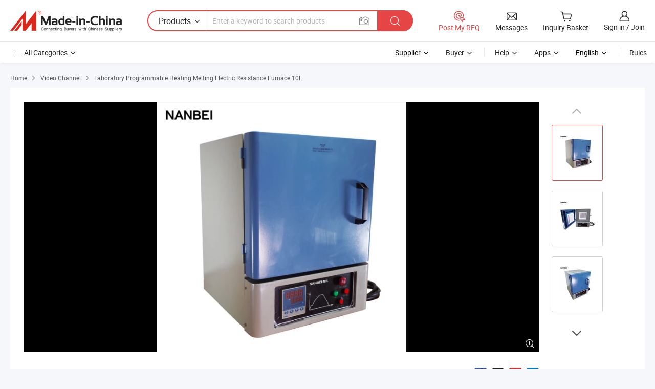

--- FILE ---
content_type: text/html;charset=UTF-8
request_url: https://www.made-in-china.com/video-channel/nanbei-china_pXSxYBRoarUl_Laboratory-Programmable-Heating-Melting-Electric-Resistance-Furnace-10L.html
body_size: 17614
content:
<!DOCTYPE html>
<html lang="en" >
<head>
    <meta charset="UTF-8"/>
    <meta name="viewport" content="width=device-width, initial-scale=1.0"/>
        <title>
        Bulk-buy Laboratory Programmable Heating Melting Electric Resistance Furnace 10L price comparison
    </title>
    <meta name="keywords"
          content="Muffle Furnace bulkbuy,Electric Resistance Furnace price comparison, video channel"/>
    <meta name="description"
          content="Bulkbuy Laboratory Programmable Heating Melting Electric Resistance Furnace 10L price comparison, get China Laboratory Programmable Heating Melting Electric Resistance Furnace 10L price comparison from Muffle Furnace,Electric Resistance Furnace manufacturers &amp; suppliers on Video Channel of Made-in-China.com."/>
    <meta name="referrer" content="unsafe-url"/>
    <meta property="og:title" content="Bulk-buy Laboratory Programmable Heating Melting Electric Resistance Furnace 10L price comparison">
    <meta property="og:url" content="https://www.made-in-china.com/video-channel/nanbei-china_pXSxYBRoarUl_Laboratory-Programmable-Heating-Melting-Electric-Resistance-Furnace-10L.html">
    <meta property="og:image" content="">
    <meta property="og:site_name" content="Made-in-China.com">
    <meta property="og:description" content="Bulkbuy Laboratory Programmable Heating Melting Electric Resistance Furnace 10L price comparison, get China Laboratory Programmable Heating Melting Electric Resistance Furnace 10L price comparison from Muffle Furnace,Electric Resistance Furnace manufacturers &amp; suppliers on Video Channel of Made-in-China.com.">
        <script>
    </script>
            <link rel="canonical" href="https://www.made-in-china.com/video-channel/nanbei-china_pXSxYBRoarUl_Laboratory-Programmable-Heating-Melting-Electric-Resistance-Furnace-10L.html"/>
                            <link rel="alternate" hreflang="en" href="https://www.made-in-china.com/video-channel/nanbei-china_pXSxYBRoarUl_Laboratory-Programmable-Heating-Melting-Electric-Resistance-Furnace-10L.html" />
                                                        <link rel="alternate" hreflang="es" href="https://es.made-in-china.com/video-channel/nanbei-china_pXSxYBRoarUl_Laboratory-Programmable-Heating-Melting-Electric-Resistance-Furnace-10L.html" />
                                            <link rel="alternate" hreflang="pt" href="https://pt.made-in-china.com/video-channel/nanbei-china_pXSxYBRoarUl_Laboratory-Programmable-Heating-Melting-Electric-Resistance-Furnace-10L.html" />
                                            <link rel="alternate" hreflang="fr" href="https://fr.made-in-china.com/video-channel/nanbei-china_pXSxYBRoarUl_Laboratory-Programmable-Heating-Melting-Electric-Resistance-Furnace-10L.html" />
                                            <link rel="alternate" hreflang="ru" href="https://ru.made-in-china.com/video-channel/nanbei-china_pXSxYBRoarUl_Laboratory-Programmable-Heating-Melting-Electric-Resistance-Furnace-10L.html" />
                                            <link rel="alternate" hreflang="it" href="https://it.made-in-china.com/video-channel/nanbei-china_pXSxYBRoarUl_Laboratory-Programmable-Heating-Melting-Electric-Resistance-Furnace-10L.html" />
                                            <link rel="alternate" hreflang="de" href="https://de.made-in-china.com/video-channel/nanbei-china_pXSxYBRoarUl_Laboratory-Programmable-Heating-Melting-Electric-Resistance-Furnace-10L.html" />
                                            <link rel="alternate" hreflang="nl" href="https://nl.made-in-china.com/video-channel/nanbei-china_pXSxYBRoarUl_Laboratory-Programmable-Heating-Melting-Electric-Resistance-Furnace-10L.html" />
                                            <link rel="alternate" hreflang="ar" href="https://sa.made-in-china.com/video-channel/nanbei-china_pXSxYBRoarUl_Laboratory-Programmable-Heating-Melting-Electric-Resistance-Furnace-10L.html" />
                                            <link rel="alternate" hreflang="ko" href="https://kr.made-in-china.com/video-channel/nanbei-china_pXSxYBRoarUl_Laboratory-Programmable-Heating-Melting-Electric-Resistance-Furnace-10L.html" />
                                            <link rel="alternate" hreflang="ja" href="https://jp.made-in-china.com/video-channel/nanbei-china_pXSxYBRoarUl_Laboratory-Programmable-Heating-Melting-Electric-Resistance-Furnace-10L.html" />
                                            <link rel="alternate" hreflang="hi" href="https://hi.made-in-china.com/video-channel/nanbei-china_pXSxYBRoarUl_Laboratory-Programmable-Heating-Melting-Electric-Resistance-Furnace-10L.html" />
                                            <link rel="alternate" hreflang="th" href="https://th.made-in-china.com/video-channel/nanbei-china_pXSxYBRoarUl_Laboratory-Programmable-Heating-Melting-Electric-Resistance-Furnace-10L.html" />
                                            <link rel="alternate" hreflang="tr" href="https://tr.made-in-china.com/video-channel/nanbei-china_pXSxYBRoarUl_Laboratory-Programmable-Heating-Melting-Electric-Resistance-Furnace-10L.html" />
                                            <link rel="alternate" hreflang="vi" href="https://vi.made-in-china.com/video-channel/nanbei-china_pXSxYBRoarUl_Laboratory-Programmable-Heating-Melting-Electric-Resistance-Furnace-10L.html" />
                                            <link rel="alternate" hreflang="id" href="https://id.made-in-china.com/video-channel/nanbei-china_pXSxYBRoarUl_Laboratory-Programmable-Heating-Melting-Electric-Resistance-Furnace-10L.html" />
                                    <link rel="alternate" hreflang="x-default" href="https://www.made-in-china.com/video-channel/nanbei-china_pXSxYBRoarUl_Laboratory-Programmable-Heating-Melting-Electric-Resistance-Furnace-10L.html" />
    <link type="text/css" rel="stylesheet" href="https://www.micstatic.com/common/css/base/pc_base_8dc983a5.css" /> <link type="text/css" rel="stylesheet" href="https://www.micstatic.com/landing/www/video/detail/css/multi-media-channel_f7452fbf.css" />
    <!-- Polyfill Code Begin --><script chaset="utf-8" type="text/javascript" src="https://www.micstatic.com/polyfill/polyfill-simplify_eb12d58d.js"></script><!-- Polyfill Code End --></head>
<body>
            <div id="header" ></div>
<script>
    function headerHomeInit() {
        const funcName = 'headerHome';
        const app = new window[funcName]({target: document.getElementById('header'), props: {props: {"frequentRegion":{"rfq":{"rfq":"Post My RFQ","searchRfq":"Search RFQs","acquireRfqHover":"Tell us what you need and try the easy way to get quotes!","searchRfqHover":"Discover quality RFQs and connect with big-budget buyers"},"account":{"account":"Account","signIn":"Sign in","join":"Join","newUser":"New User","joinFree":"Join Free","or":"Or","socialLogin":"By clicking Sign In, Join Free or Continue with Facebook, Linkedin, Twitter, Google, %s I agree to the %sUser Agreement%s and the %sPrivacy Policy%s","message":"Messages","quotes":"Quotes","orders":"Orders","favorites":"Favorites","visitHistory":"Browsing History","postSourcingRequest":"Post Sourcing Request","hi":"Hi","signOut":"Sign Out","manageProduct":"Manage Products","editShowroom":"Edit Showroom","username":"","userType":null,"foreignIP":true,"currentYear":2026,"userAgreement":"User Agreement","privacyPolicy":"Privacy Policy"},"message":{"message":"Messages","signIn":"Sign in","join":"Join","newUser":"New User","joinFree":"Join Free","viewNewMsg":"Sign in to view the new messages","inquiry":"Inquiries","rfq":"RFQs","awaitingPayment":"Awaiting payments","chat":"Chats","awaitingQuotation":"Awaiting Quotations"},"cart":{"cart":"Inquiry Basket"}},"previewRegion":null,"searchRegion":{"show":true,"lookingFor":"Tell us what you are looking for...","homeUrl":"//en.made-in-china.com","products":"Products","suppliers":"Suppliers","auditedFactory":null,"uploadImage":"Upload Image","max20MbPerImage":"Max 20MB per Image","yourRecentKeywords":"Your Recent Keywords","clearHistory":"Clear History","popularSearches":"Related Searches","relatedSearches":"More","more":null,"maxSizeErrorMsg":"Upload failed. Max image size is 20MB.","noNetworkErrorMsg":"No network connection. Please check your network settings and try again.","uploadFailedErrorMsg":"Upload failed.Incorrect image format. Supported formats: JPG,PNG,BMP.","relatedList":null,"relatedTitle":null,"relatedTitleLink":null,"formParams":{"subaction":"hunt","style":"b","mode":"and","code":"0","comProvince":"nolimit","order":"0","isOpenCorrection":"1","org":"top","word":"","keyword":null,"condition":"0","file":null,"conditionParamsList":[{"condition":"0","conditionName":"Products","action":"https://www.made-in-china.com/productdirectory.do?subaction=hunt&style=b&mode=and&code=0&comProvince=nolimit&order=0&isOpenCorrection=1&org=top&searchType=0&word=#word#","searchUrl":"https://keywordsuggestions.made-in-china.com/suggest/getEnProdSuggest.do?param=#param#&kind=5&ad=1&id=MICSearchSuggest&count=10&ignoreCase=true&matchAnywhere=true&catflag=1&seo=1","inputPlaceholder":"Enter a keyword to search products"},{"condition":"1","conditionName":"Suppliers","action":"https://www.made-in-china.com/companysearch.do?subaction=hunt&style=b&mode=and&code=0&comProvince=nolimit&order=0&isOpenCorrection=1&searchType=1&word=#word#","searchUrl":"https://keywordsuggestions.made-in-china.com/suggest/getEnSupplierSuggest.do?param=#param#&kind=5&ad=1&id=MICSearchSuggest&count=10&ignoreCase=true&matchAnywhere=true&catflag=1","inputPlaceholder":"Enter a keyword to search suppliers"}]},"mlanFormParams":null,"enterKeywordTips":"Please enter a keyword at least for your search.","openMultiSearch":false},"categoryRegion":{"categories":"All Categories","categoryList":[{"name":"Agriculture & Food","value":"//www.made-in-china.com/products/catlist/listsubcat/105/00/mic/Agriculture_Food.html","catCode":"1000000000"},{"name":"Apparel & Accessories","value":"//www.made-in-china.com/products/catlist/listsubcat/108/00/mic/Apparel_Accessories.html","catCode":"1100000000"},{"name":"Arts & Crafts","value":"//www.made-in-china.com/products/catlist/listsubcat/111/00/mic/Arts_Crafts.html","catCode":"1200000000"},{"name":"Auto, Motorcycle Parts & Accessories","value":"//www.made-in-china.com/Auto-Parts-Accessories-Catalog/Auto-Parts-Accessories.html","catCode":"2900000000"},{"name":"Bags, Cases & Boxes","value":"//www.made-in-china.com/Bags-Cases-Boxes-Catalog/Bags-Cases-Boxes.html","catCode":"2600000000"},{"name":"Chemicals","value":"//www.made-in-china.com/products/catlist/listsubcat/114/00/mic/Chemicals.html","catCode":"1300000000"},{"name":"Computer Products","value":"//www.made-in-china.com/Computer-Products-Catalog/Computer-Products.html","catCode":"3300000000"},{"name":"Construction & Decoration","value":"//www.made-in-china.com/products/catlist/listsubcat/120/00/mic/Construction_Decoration.html","catCode":"1500000000"},{"name":"Consumer Electronics","value":"//www.made-in-china.com/Consumer-Electronics-Catalog/Consumer-Electronics.html","catCode":"1400000000"},{"name":"Electrical & Electronics","value":"//www.made-in-china.com/products/catlist/listsubcat/123/00/mic/Electrical_Electronics.html","catCode":"1600000000"},{"name":"Furniture","value":"//www.made-in-china.com/Furniture-Furnishing-Catalog/Furniture-Furnishing.html","catCode":"2700000000"},{"name":"Health & Medicine","value":"//www.made-in-china.com/products/catlist/listsubcat/126/00/mic/Health_Medicine.html","catCode":"1700000000"},{"name":"Industrial Equipment & Components","value":"//www.made-in-china.com/Industrial-Equipment-Components-Catalog/Industrial-Equipment-Components.html","catCode":"3400000000"},{"name":"Instruments & Meters","value":"//www.made-in-china.com/Instruments-Meters-Catalog/Instruments-Meters.html","catCode":"3500000000"},{"name":"Light Industry & Daily Use","value":"//www.made-in-china.com/products/catlist/listsubcat/129/00/mic/Light_Industry_Daily_Use.html","catCode":"1800000000"},{"name":"Lights & Lighting","value":"//www.made-in-china.com/Lights-Lighting-Catalog/Lights-Lighting.html","catCode":"3000000000"},{"name":"Manufacturing & Processing Machinery","value":"//www.made-in-china.com/products/catlist/listsubcat/132/00/mic/Machinery.html","catCode":"1900000000"},{"name":"Metallurgy, Mineral & Energy","value":"//www.made-in-china.com/products/catlist/listsubcat/135/00/mic/Metallurgy_Mineral_Energy.html","catCode":"2000000000"},{"name":"Office Supplies","value":"//www.made-in-china.com/Office-Supplies-Catalog/Office-Supplies.html","catCode":"2800000000"},{"name":"Packaging & Printing","value":"//www.made-in-china.com/Packaging-Printing-Catalog/Packaging-Printing.html","catCode":"3600000000"},{"name":"Security & Protection","value":"//www.made-in-china.com/Security-Protection-Catalog/Security-Protection.html","catCode":"2500000000"},{"name":"Service","value":"//www.made-in-china.com/products/catlist/listsubcat/147/00/mic/Service.html","catCode":"2400000000"},{"name":"Sporting Goods & Recreation","value":"//www.made-in-china.com/Sporting-Goods-Recreation-Catalog/Sporting-Goods-Recreation.html","catCode":"3100000000"},{"name":"Textile","value":"//www.made-in-china.com/products/catlist/listsubcat/138/00/mic/Textile.html","catCode":"2100000000"},{"name":"Tools & Hardware","value":"//www.made-in-china.com/Tools-Hardware-Catalog/Tools-Hardware.html","catCode":"3200000000"},{"name":"Toys","value":"//www.made-in-china.com/products/catlist/listsubcat/141/00/mic/Toys.html","catCode":"2200000000"},{"name":"Transportation","value":"//www.made-in-china.com/products/catlist/listsubcat/144/00/mic/Transportation.html","catCode":"2300000000"}],"more":"More"},"logoTitle":"Manufacturers & Suppliers","pageType":20,"busiRegion":null,"logoUrl":null,"base":{"buyerInfo":{"service":"Service","newUserGuide":"New User Guide","auditReport":"Audited Suppliers' Reports","meetSuppliers":"Meet Suppliers","onlineTrading":"Secured Trading Service","buyerCenter":"Buyer Center","contactUs":"Contact Us","search":"Search","prodDirectory":"Product Directory","supplierDiscover":"Supplier Discover","sourcingRequest":"Post Sourcing Request","quickLinks":"Quick Links","myFavorites":"My Favorites","visitHistory":"Browsing History","buyer":"Buyer","blog":"Business Insights"},"supplierInfo":{"supplier":"Supplier","joinAdvance":"加入高级会员","tradeServerMarket":"外贸服务市场","memberHome":"外贸e家","cloudExpo":"Smart Expo云展会","onlineTrade":"交易服务","internationalLogis":"国际物流","northAmericaBrandSailing":"北美全渠道出海","micDomesticTradeStation":"中国制造网内贸站"},"helpInfo":{"whyMic":"Why Made-in-China.com","auditSupplierWay":"How Do We Audit Suppliers","securePaymentWay":"How Do We Secure Payment","submitComplaint":"Submit a Complaint","contactUs":"Contact Us","faq":"FAQ","help":"Help"},"appsInfo":{"downloadApp":"Download App!","forBuyer":"For Buyer","forSupplier":"For Supplier","exploreApp":"Explore App Exclusive Discounts","apps":"Apps"},"languages":[{"lanCode":0,"simpleName":"en","name":"English","value":"https://www.made-in-china.com/video-channel/nanbei-china_pXSxYBRoarUl_Laboratory-Programmable-Heating-Melting-Electric-Resistance-Furnace-10L.html","htmlLang":"en"},{"lanCode":5,"simpleName":"es","name":"Español","value":"https://es.made-in-china.com/video-channel/nanbei-china_pXSxYBRoarUl_Laboratory-Programmable-Heating-Melting-Electric-Resistance-Furnace-10L.html","htmlLang":"es"},{"lanCode":4,"simpleName":"pt","name":"Português","value":"https://pt.made-in-china.com/video-channel/nanbei-china_pXSxYBRoarUl_Laboratory-Programmable-Heating-Melting-Electric-Resistance-Furnace-10L.html","htmlLang":"pt"},{"lanCode":2,"simpleName":"fr","name":"Français","value":"https://fr.made-in-china.com/video-channel/nanbei-china_pXSxYBRoarUl_Laboratory-Programmable-Heating-Melting-Electric-Resistance-Furnace-10L.html","htmlLang":"fr"},{"lanCode":3,"simpleName":"ru","name":"Русский язык","value":"https://ru.made-in-china.com/video-channel/nanbei-china_pXSxYBRoarUl_Laboratory-Programmable-Heating-Melting-Electric-Resistance-Furnace-10L.html","htmlLang":"ru"},{"lanCode":8,"simpleName":"it","name":"Italiano","value":"https://it.made-in-china.com/video-channel/nanbei-china_pXSxYBRoarUl_Laboratory-Programmable-Heating-Melting-Electric-Resistance-Furnace-10L.html","htmlLang":"it"},{"lanCode":6,"simpleName":"de","name":"Deutsch","value":"https://de.made-in-china.com/video-channel/nanbei-china_pXSxYBRoarUl_Laboratory-Programmable-Heating-Melting-Electric-Resistance-Furnace-10L.html","htmlLang":"de"},{"lanCode":7,"simpleName":"nl","name":"Nederlands","value":"https://nl.made-in-china.com/video-channel/nanbei-china_pXSxYBRoarUl_Laboratory-Programmable-Heating-Melting-Electric-Resistance-Furnace-10L.html","htmlLang":"nl"},{"lanCode":9,"simpleName":"sa","name":"العربية","value":"https://sa.made-in-china.com/video-channel/nanbei-china_pXSxYBRoarUl_Laboratory-Programmable-Heating-Melting-Electric-Resistance-Furnace-10L.html","htmlLang":"ar"},{"lanCode":11,"simpleName":"kr","name":"한국어","value":"https://kr.made-in-china.com/video-channel/nanbei-china_pXSxYBRoarUl_Laboratory-Programmable-Heating-Melting-Electric-Resistance-Furnace-10L.html","htmlLang":"ko"},{"lanCode":10,"simpleName":"jp","name":"日本語","value":"https://jp.made-in-china.com/video-channel/nanbei-china_pXSxYBRoarUl_Laboratory-Programmable-Heating-Melting-Electric-Resistance-Furnace-10L.html","htmlLang":"ja"},{"lanCode":12,"simpleName":"hi","name":"हिन्दी","value":"https://hi.made-in-china.com/video-channel/nanbei-china_pXSxYBRoarUl_Laboratory-Programmable-Heating-Melting-Electric-Resistance-Furnace-10L.html","htmlLang":"hi"},{"lanCode":13,"simpleName":"th","name":"ภาษาไทย","value":"https://th.made-in-china.com/video-channel/nanbei-china_pXSxYBRoarUl_Laboratory-Programmable-Heating-Melting-Electric-Resistance-Furnace-10L.html","htmlLang":"th"},{"lanCode":14,"simpleName":"tr","name":"Türkçe","value":"https://tr.made-in-china.com/video-channel/nanbei-china_pXSxYBRoarUl_Laboratory-Programmable-Heating-Melting-Electric-Resistance-Furnace-10L.html","htmlLang":"tr"},{"lanCode":15,"simpleName":"vi","name":"Tiếng Việt","value":"https://vi.made-in-china.com/video-channel/nanbei-china_pXSxYBRoarUl_Laboratory-Programmable-Heating-Melting-Electric-Resistance-Furnace-10L.html","htmlLang":"vi"},{"lanCode":16,"simpleName":"id","name":"Bahasa Indonesia","value":"https://id.made-in-china.com/video-channel/nanbei-china_pXSxYBRoarUl_Laboratory-Programmable-Heating-Melting-Electric-Resistance-Furnace-10L.html","htmlLang":"id"}],"showMlan":true,"showRules":false,"rules":"Rules","language":"en","menu":"Menu","subTitle":"","subTitleLink":"https://www.made-in-china.com/video-channel/","stickyInfo":null}}}});
		const hoc=o=>(o.__proto__.$get=function(o){return this.$$.ctx[this.$$.props[o]]},o.__proto__.$getKeys=function(){return Object.keys(this.$$.props)},o.__proto__.$getProps=function(){return this.$get("props")},o.__proto__.$setProps=function(o){var t=this.$getKeys(),s={},p=this;t.forEach(function(o){s[o]=p.$get(o)}),s.props=Object.assign({},s.props,o),this.$set(s)},o.__proto__.$help=function(){console.log("\n            $set(props): void             | 设置props的值\n            $get(key: string): any        | 获取props指定key的值\n            $getKeys(): string[]          | 获取props所有key\n            $getProps(): any              | 获取props里key为props的值（适用nail）\n            $setProps(params: any): void  | 设置props里key为props的值（适用nail）\n            $on(ev, callback): func       | 添加事件监听，返回移除事件监听的函数\n            $destroy(): void              | 销毁组件并触发onDestroy事件\n        ")},o);
        window[`${funcName}Api`] = hoc(app);
    };
</script><script type="text/javascript" crossorigin="anonymous" onload="headerHomeInit()" src="https://www.micstatic.com/nail/pc/header-home_7ca8e9c4.js"></script><nav class="wrap">
    <div class="container">
        <div class="nav-top clearfix">
            <div class="crumb">
                <a href="https://www.made-in-china.com" rel="nofollow">Home</a>
                <i class="ob-icon icon-right"></i>
                                    <a href="/video-channel/">Video Channel</a>
                    <i class="ob-icon icon-right"></i>
                                <span>
                                            Laboratory Programmable Heating Melting Electric Resistance Furnace 10L
                                    </span>
            </div>
        </div>
    </div>
</nav>
<section>
    <input type="hidden" id="sensor_pg_v" value="tp:106,stp:10618,cid:WqpQHdFUlXkv,pid:pXSxYBRoarUl">
    <input type="hidden" id="asyncProdId" value=""/>
    <input type="hidden" id="productId" value="pXSxYBRoarUl"/>
    <input type="hidden" id="curLanCode" value="0"/>
    <input type="hidden" id="hiddenEncodeProdId" value="pXSxYBRoarUl"/>
    <input type="hidden" id="hiddenLanCode" value="0"/>
            <script class="J-mlan-config" type="text/data-lang" data-lang="en">
                {
                    "Video": "Video",
                    "Contact Now": "Contact Now",
                    "Negotiable": "Negotiable",
                    "Contact supplier for latest price.": "Contact supplier for latest price.",
                    "Hot Search": "Hot Search"
                }
            </script>
    <div class="section-one wrap J-section-one">
        <div class="container">
            <div class="play clearfix">
                <div class="play-left clearfix J-pic-box">
                                                                                <input type="hidden" id="prodId" value=""/>
                    <div class="play-left-video ">
                        <div class="play-left-video-top J-pic-list-wrap" faw-module="main_product" faw-exposure ads-data="pcid: WqpQHdFUlXkv,pdid:pXSxYBRoarUl,a:1">
                            <div class="swiper-container J-pic-list-container">
                                <div class="swiper-wrapper">
                                                                                                                                                                                                                                                                                                                                    <div class="pic-item swiper-slide J-pic-large-item J-pic-item"
                                                 fsrc="https://image.made-in-china.com/2f0j00weGVHKIMAPuq/Laboratory-Programmable-Heating-Melting-Electric-Resistance-Furnace-10L.jpg">
                                                <div class="inner">
                                                    <div class="pic-inside">
                                                        <a href="javascript:void(0);" rel="nofollow">
                                                                                                                                                                                                                                                    <img
                                                                                                                                                src="https://image.made-in-china.com/202f0j00weGVHKIMAPuq/Laboratory-Programmable-Heating-Melting-Electric-Resistance-Furnace-10L.webp"
                                                                                                                                                alt="Laboratory Programmable Heating Melting Electric Resistance Furnace 10L pictures & photos">
                                                                                                                    </a>
                                                    </div>
                                                    \
                                                    <a href="https://nanbei-china.en.made-in-china.com/productimage/pXSxYBRoarUl-2f1j00weGVHKIMAPuq/China-Laboratory-Programmable-Heating-Melting-Electric-Resistance-Furnace-10L.html" class="pic-large">
                                                        <i class="ob-icon icon-enlarge"></i>
                                                    </a>
                                                </div>
                                            </div>
                                                                                                                                                                                                                        <div class="pic-item swiper-slide enlarge-hide J-pic-large-item J-pic-item"
                                                 fsrc="https://image.made-in-china.com/2f0j00wCfVPkLJEDrb/Laboratory-Programmable-Heating-Melting-Electric-Resistance-Furnace-10L.jpg">
                                                <div class="inner">
                                                    <div class="pic-inside">
                                                        <a href="javascript:void(0);" rel="nofollow">
                                                                                                                                                                                                                                                    <img src="https://www.micstatic.com/common/img/noimage/transparent.png?_v=1768540628752"
                                                                                                                                         data-original="https://image.made-in-china.com/202f0j00wCfVPkLJEDrb/Laboratory-Programmable-Heating-Melting-Electric-Resistance-Furnace-10L.webp"
                                                                                                                                         alt="Laboratory Programmable Heating Melting Electric Resistance Furnace 10L pictures & photos">
                                                                                                                    </a>
                                                    </div>
                                                    \
                                                    <a href="https://nanbei-china.en.made-in-china.com/productimage/pXSxYBRoarUl-2f1j00wCfVPkLJEDrb/China-Laboratory-Programmable-Heating-Melting-Electric-Resistance-Furnace-10L.html" class="pic-large">
                                                        <i class="ob-icon icon-enlarge"></i>
                                                    </a>
                                                </div>
                                            </div>
                                                                                                                                                                                                                        <div class="pic-item swiper-slide enlarge-hide J-pic-large-item J-pic-item"
                                                 fsrc="https://image.made-in-china.com/2f0j00meGlPJHDnLrk/Laboratory-Programmable-Heating-Melting-Electric-Resistance-Furnace-10L.jpg">
                                                <div class="inner">
                                                    <div class="pic-inside">
                                                        <a href="javascript:void(0);" rel="nofollow">
                                                                                                                                                                                                                                                    <img src="https://www.micstatic.com/common/img/noimage/transparent.png?_v=1768540628752"
                                                                                                                                         data-original="https://image.made-in-china.com/202f0j00meGlPJHDnLrk/Laboratory-Programmable-Heating-Melting-Electric-Resistance-Furnace-10L.webp"
                                                                                                                                         alt="Laboratory Programmable Heating Melting Electric Resistance Furnace 10L pictures & photos">
                                                                                                                    </a>
                                                    </div>
                                                    \
                                                    <a href="https://nanbei-china.en.made-in-china.com/productimage/pXSxYBRoarUl-2f1j00meGlPJHDnLrk/China-Laboratory-Programmable-Heating-Melting-Electric-Resistance-Furnace-10L.html" class="pic-large">
                                                        <i class="ob-icon icon-enlarge"></i>
                                                    </a>
                                                </div>
                                            </div>
                                                                                                                                                                                                                        <div class="pic-item swiper-slide enlarge-hide J-pic-large-item J-pic-item"
                                                 fsrc="https://image.made-in-china.com/2f0j00TBRWLfPtmDpe/Laboratory-Programmable-Heating-Melting-Electric-Resistance-Furnace-10L.jpg">
                                                <div class="inner">
                                                    <div class="pic-inside">
                                                        <a href="javascript:void(0);" rel="nofollow">
                                                                                                                                                                                                                                                    <img src="https://www.micstatic.com/common/img/noimage/transparent.png?_v=1768540628752"
                                                                                                                                         data-original="https://image.made-in-china.com/202f0j00TBRWLfPtmDpe/Laboratory-Programmable-Heating-Melting-Electric-Resistance-Furnace-10L.webp"
                                                                                                                                         alt="Laboratory Programmable Heating Melting Electric Resistance Furnace 10L pictures & photos">
                                                                                                                    </a>
                                                    </div>
                                                    \
                                                    <a href="https://nanbei-china.en.made-in-china.com/productimage/pXSxYBRoarUl-2f1j00TBRWLfPtmDpe/China-Laboratory-Programmable-Heating-Melting-Electric-Resistance-Furnace-10L.html" class="pic-large">
                                                        <i class="ob-icon icon-enlarge"></i>
                                                    </a>
                                                </div>
                                            </div>
                                                                                                                                                                                                                        <div class="pic-item swiper-slide enlarge-hide J-pic-large-item J-pic-item"
                                                 fsrc="https://image.made-in-china.com/2f0j00EBUVPDLrIIgC/Laboratory-Programmable-Heating-Melting-Electric-Resistance-Furnace-10L.jpg">
                                                <div class="inner">
                                                    <div class="pic-inside">
                                                        <a href="javascript:void(0);" rel="nofollow">
                                                                                                                                                                                                                                                    <img src="https://www.micstatic.com/common/img/noimage/transparent.png?_v=1768540628752"
                                                                                                                                         data-original="https://image.made-in-china.com/202f0j00EBUVPDLrIIgC/Laboratory-Programmable-Heating-Melting-Electric-Resistance-Furnace-10L.webp"
                                                                                                                                         alt="Laboratory Programmable Heating Melting Electric Resistance Furnace 10L pictures & photos">
                                                                                                                    </a>
                                                    </div>
                                                    \
                                                    <a href="https://nanbei-china.en.made-in-china.com/productimage/pXSxYBRoarUl-2f1j00EBUVPDLrIIgC/China-Laboratory-Programmable-Heating-Melting-Electric-Resistance-Furnace-10L.html" class="pic-large">
                                                        <i class="ob-icon icon-enlarge"></i>
                                                    </a>
                                                </div>
                                            </div>
                                                                                                                                                                                                                        <div class="pic-item swiper-slide enlarge-hide J-pic-large-item J-pic-item"
                                                 fsrc="https://image.made-in-china.com/2f0j00tefWDkLJgHzv/Laboratory-Programmable-Heating-Melting-Electric-Resistance-Furnace-10L.jpg">
                                                <div class="inner">
                                                    <div class="pic-inside">
                                                        <a href="javascript:void(0);" rel="nofollow">
                                                                                                                                                                                                                                                    <img src="https://www.micstatic.com/common/img/noimage/transparent.png?_v=1768540628752"
                                                                                                                                         data-original="https://image.made-in-china.com/202f0j00tefWDkLJgHzv/Laboratory-Programmable-Heating-Melting-Electric-Resistance-Furnace-10L.webp"
                                                                                                                                         alt="Laboratory Programmable Heating Melting Electric Resistance Furnace 10L pictures & photos">
                                                                                                                    </a>
                                                    </div>
                                                    \
                                                    <a href="https://nanbei-china.en.made-in-china.com/productimage/pXSxYBRoarUl-2f1j00tefWDkLJgHzv/China-Laboratory-Programmable-Heating-Melting-Electric-Resistance-Furnace-10L.html" class="pic-large">
                                                        <i class="ob-icon icon-enlarge"></i>
                                                    </a>
                                                </div>
                                            </div>
                                                                                                            </div>
                            </div>
<div class="proSlide-main J-pic-dots-wrap">
            <div class="up J-proSlide-left">
            <i class="ob-icon icon-up"></i>
        </div>
                <ul class="play-left-tab J-proSlide-content">
                                                                                <li class="J-pic-dot selected">
                        <img src="https://www.micstatic.com/common/img/noimage/transparent.png?_v=1768540628752"
                                                         data-original="https://image.made-in-china.com/200f0j00weGVHKIMAPuq/Laboratory-Programmable-Heating-Melting-Electric-Resistance-Furnace-10L.webp"
                                                         alt="Laboratory Programmable Heating Melting Electric Resistance Furnace 10L"
                             title="Laboratory Programmable Heating Melting Electric Resistance Furnace 10L"/>
                    </li>
                                                        <li class="J-pic-dot">
                        <img src="https://www.micstatic.com/common/img/noimage/transparent.png?_v=1768540628752"
                                                         data-original="https://image.made-in-china.com/200f0j00wCfVPkLJEDrb/Laboratory-Programmable-Heating-Melting-Electric-Resistance-Furnace-10L.webp"
                                                         alt="Laboratory Programmable Heating Melting Electric Resistance Furnace 10L"
                             title="Laboratory Programmable Heating Melting Electric Resistance Furnace 10L"/>
                    </li>
                                                        <li class="J-pic-dot">
                        <img src="https://www.micstatic.com/common/img/noimage/transparent.png?_v=1768540628752"
                                                         data-original="https://image.made-in-china.com/200f0j00meGlPJHDnLrk/Laboratory-Programmable-Heating-Melting-Electric-Resistance-Furnace-10L.webp"
                                                         alt="Laboratory Programmable Heating Melting Electric Resistance Furnace 10L"
                             title="Laboratory Programmable Heating Melting Electric Resistance Furnace 10L"/>
                    </li>
                                                        <li class="J-pic-dot">
                        <img src="https://www.micstatic.com/common/img/noimage/transparent.png?_v=1768540628752"
                                                         data-original="https://image.made-in-china.com/200f0j00TBRWLfPtmDpe/Laboratory-Programmable-Heating-Melting-Electric-Resistance-Furnace-10L.webp"
                                                         alt="Laboratory Programmable Heating Melting Electric Resistance Furnace 10L"
                             title="Laboratory Programmable Heating Melting Electric Resistance Furnace 10L"/>
                    </li>
                                                        <li class="J-pic-dot">
                        <img src="https://www.micstatic.com/common/img/noimage/transparent.png?_v=1768540628752"
                                                         data-original="https://image.made-in-china.com/200f0j00EBUVPDLrIIgC/Laboratory-Programmable-Heating-Melting-Electric-Resistance-Furnace-10L.webp"
                                                         alt="Laboratory Programmable Heating Melting Electric Resistance Furnace 10L"
                             title="Laboratory Programmable Heating Melting Electric Resistance Furnace 10L"/>
                    </li>
                                                        <li class="J-pic-dot">
                        <img src="https://www.micstatic.com/common/img/noimage/transparent.png?_v=1768540628752"
                                                         data-original="https://image.made-in-china.com/200f0j00tefWDkLJgHzv/Laboratory-Programmable-Heating-Melting-Electric-Resistance-Furnace-10L.webp"
                                                         alt="Laboratory Programmable Heating Melting Electric Resistance Furnace 10L"
                             title="Laboratory Programmable Heating Melting Electric Resistance Furnace 10L"/>
                    </li>
                                    </ul>
                <div class="down J-proSlide-right">
            <i class="ob-icon icon-down"></i>
        </div>
    </div>
                        </div>
                        <div class="play-right" faw-module="main_product">
                                                        <div class="jump clearfix">
                                <div class="prod-info-wrap">
                                    <h1 class="seo-wrap">
                                        <div class="title" ads-data="st:1">
                                                                                                                                                Laboratory Programmable Heating Melting Electric Resistance Furnace 10L
                                                                                                                                    </div>
                                    </h1>
                                    <div class="share-cnt" ads-data="st:18">
                                        <p class="share">share:</p>
                                                                                                                                <div id="J-sns-icons" data-Image="https://image.made-in-china.com/43f34j00weGVHKIMAPuq/Laboratory-Programmable-Heating-Melting-Electric-Resistance-Furnace-10L.jpg"
                                             data-Desc="Laboratory Programmable Heating Melting Electric Resistance Furnace 10L pictures & photos"></div>
                                                                            </div>
                                </div>
                                <div class="mail-box" faw-module="main_product">
                                    <div class="mail">
                                        <a href="https://www.made-in-china.com/sendInquiry/prod_pXSxYBRoarUl_WqpQHdFUlXkv.html?plant=en" ads-data="st:24,pcid:WqpQHdFUlXkv,pdid:pXSxYBRoarUl,a:1"
                                           class="mail-content" target="_blank">
                                            <i class="ob-icon icon-mail"></i>
                                            Contact Now
                                        </a>
                                        <div class="jump-right" ads-data="st:13">
                                            <input type="hidden" id="inquiry4PriceHref" name="inquiry4PriceHref" value="https://www.made-in-china.com/sendInquiry/prod_pXSxYBRoarUl_WqpQHdFUlXkv_0.html?plant=en">
                                            <b lan="en" class="tm3_chat_status" dataId="WqpQHdFUlXkv_pXSxYBRoarUl_1"
                                               inquiry="https://www.made-in-china.com/sendInquiry/prod_pXSxYBRoarUl_WqpQHdFUlXkv.html?plant=en" processor="chat"
                                               cid="WqpQHdFUlXkv" style="display:none"></b>
                                        </div>
                                    </div>
                                    <div class="chat-wrap clearfix">
                                        <div class="jump-left">
                                            <a rel="nofollow" href="javascript:;" id="latestPriceInquiry" ads-data="st:112,pcid:WqpQHdFUlXkv,pdid:pXSxYBRoarUl,a:1">Get Latest Price
                                                <i class="ob-icon icon-right"></i>
                                            </a>
                                        </div>
                                    </div>
                                </div>
                            </div>
                            <div class="about-this-item-title">About this Item</div>
                            <div class="ft-tabs is-type J-tabs">
                                <div class="ft-tabs__header">
                                    <div class="ft-tabs__nav-wrap">
                                        <div class="ft-tabs__nav-scroll">
                                            <div class="ft-tabs__nav">
                                                <div class="ft-tabs__active-bar" style={{width:'115px',transform:'translateX(0px)'}}></div>
                                                <div class="ft-tabs__item is-active">
                                                    Details
                                                </div>
                                                <div class="ft-tabs__item">
                                                    Company Profile
                                                </div>
                                            </div>
                                        </div>
                                    </div>
                                </div>
                                <div class="ft-tabs__content">
                                    <div class="ft-tabs-pane" style="padding: 20px 60px 25px 20px">
                                                                                                                            <h2 class="price-wrap-title">Price</h2>
                                            <div class="price">
                                                <div class="price-content">
                                                    <p class="price-title">
                                                                                                                    <span>Purchase Qty.</span>
                                                                                                                <span>Reference FOB Price</span>
                                                    </p>
                                                                                                                                                                        <p>
                                                                <span>1-4 Pieces
                                                                </span>
                                                                <span>
                                                                    US$1,730.00
                                                                </span>
                                                            </p>
                                                                                                                    <p>
                                                                <span>5-9 Pieces
                                                                </span>
                                                                <span>
                                                                    US$1,600.00
                                                                </span>
                                                            </p>
                                                                                                                    <p>
                                                                <span>10+ Pieces
                                                                </span>
                                                                <span>
                                                                    US$1,480.00
                                                                </span>
                                                            </p>
                                                                                                                                                            </div>
                                            </div>
                                                                                                                                                                    <h2 class="price-wrap-title">Sepcifications</h2>
                                            <ul class="other-list">
                                                                                                    <li>
                                                        <span>After-sales Service</span>
                                                        <span>Life Long Term Technical Support</span>
                                                    </li>
                                                                                                    <li>
                                                        <span>Warranty</span>
                                                        <span>1 Year</span>
                                                    </li>
                                                                                                    <li>
                                                        <span>Application</span>
                                                        <span>Industry, School, Lab</span>
                                                    </li>
                                                                                                    <li>
                                                        <span>Customized</span>
                                                        <span>Non-Customized</span>
                                                    </li>
                                                                                                    <li>
                                                        <span>Certification</span>
                                                        <span>CE, ISO</span>
                                                    </li>
                                                                                                    <li>
                                                        <span>Structure</span>
                                                        <span>Desktop</span>
                                                    </li>
                                                                                                    <li>
                                                        <span>Material</span>
                                                        <span>Alloy</span>
                                                    </li>
                                                                                                    <li>
                                                        <span>Type</span>
                                                        <span>Muffle Furnace</span>
                                                    </li>
                                                                                                    <li>
                                                        <span>Transport Package</span>
                                                        <span>Wooden Case Page</span>
                                                    </li>
                                                                                                    <li>
                                                        <span>Specification</span>
                                                        <span>680mm*520mm *730mm</span>
                                                    </li>
                                                                                                    <li>
                                                        <span>Trademark</span>
                                                        <span>NANBEI</span>
                                                    </li>
                                                                                                    <li>
                                                        <span>Origin</span>
                                                        <span>China</span>
                                                    </li>
                                                                                                    <li>
                                                        <span>Product Name</span>
                                                        <span>Laboratory Programmable Heating Melting Electric R</span>
                                                    </li>
                                                                                                    <li>
                                                        <span>Internal Capacity</span>
                                                        <span>10L</span>
                                                    </li>
                                                                                                    <li>
                                                        <span>Design Temperature</span>
                                                        <span>1200c</span>
                                                    </li>
                                                                                                    <li>
                                                        <span>Operating Temperature</span>
                                                        <span>1100c</span>
                                                    </li>
                                                                                                    <li>
                                                        <span>Internal Size</span>
                                                        <span>200X300X170mm</span>
                                                    </li>
                                                                                                    <li>
                                                        <span>Operating Voltage</span>
                                                        <span>AC220V/50Hz</span>
                                                    </li>
                                                                                                    <li>
                                                        <span>Heating Power</span>
                                                        <span>4kw</span>
                                                    </li>
                                                                                            </ul>
                                                                                <div class="description">
                                            <p class="desc-wrap-title">Product Description</p>
                                            <div class="txt-description">
                                                <p class="item2 J-des-wrap">
                                                    Laboratory Programmable Heating Melting Electric Resistance Furnace 10L Product Description Box-type resistance furnace which is also know as muffle furnace; it's the basic heating equipment for laboratory use. Its wide application areas covering industrial &amp;mining enterprises, scientific ...
                                                </p>
                                                <p class="item3">
                                                    <a target="_blank" href="https://nanbei-china.en.made-in-china.com/product/pXSxYBRoarUl/China-Laboratory-Programmable-Heating-Melting-Electric-Resistance-Furnace-10L.html" class="showmore">Learn More<i class="ob-icon icon-right"></i></a>
                                                </p>
                                            </div>
                                        </div>
                                    </div>
                                    <div class="ft-tabs-pane" style="padding: 20px; display: none">
                                        <div class="com-profile">
                                            <div class="com-profile-bd clearfix">
                                                                                                    <div class="com-media-wrap sr-proSlide sr-comProfile-slider J-comProfile-slider">
                                                        <div class="swiper-container J-comProfile-container">
                                                            <div class="swiper-wrapper">
                                                                                                                                    <div class="com-media-wrap J-play-video-btn slider-item swiper-slide c" data-open-type="dialog">
                                                                        <div class="com-media-inner">
                                                                            <div class="com-video-img">
                                                                                <img src="//image.made-in-china.com/317f0j00QTcGgJnIYPzN/-60S-mp4.jpg" loading="lazy" alt="" class="left-top-img">
                                                                                <span class="play-mark">
                                                                                    <i class="ob-icon icon-play"></i>
                                                                                </span>
                                                                               <script type="text/data-video">
                                                                                {
                                                                                    "videoUrl": "https://v.made-in-china.com/ucv/sbr/ded2052f99bb7737b390e335516497/a3e3a6aa8e10169463226267804160_h264_def.mp4",
                                                                                    "autoplay": true
                                                                                }
                                                                                </script>
                                                                            </div>
                                                                        </div>
                                                                    </div>
                                                                                                                                                                                                    <div class="slider-item swiper-slide J-comProfile-slide J-show-large-image c">
                                                                        <div class="com-media-inner">
                                                                            <img src="//image.made-in-china.com/214f0j00jCMYGOrdAgpb/NANBEI-INSTRUMENT-LIMITED.jpg"
                                                                                 origsrc="//image.made-in-china.com/210f0j00jCMYGOrdAgpb/NANBEI-INSTRUMENT-LIMITED.jpg" loading="lazy" alt=""
                                                                                 class="left-top-img">
                                                                        </div>
                                                                    </div>
                                                                                                                                    <div class="slider-item swiper-slide J-comProfile-slide J-show-large-image c">
                                                                        <div class="com-media-inner">
                                                                            <img src="//image.made-in-china.com/214f0j00FveYGtrzqugc/NANBEI-INSTRUMENT-LIMITED.jpg"
                                                                                 origsrc="//image.made-in-china.com/210f0j00FveYGtrzqugc/NANBEI-INSTRUMENT-LIMITED.jpg" loading="lazy" alt=""
                                                                                 class="left-top-img">
                                                                        </div>
                                                                    </div>
                                                                                                                                    <div class="slider-item swiper-slide J-comProfile-slide J-show-large-image c">
                                                                        <div class="com-media-inner">
                                                                            <img src="//image.made-in-china.com/214f0j00veMfbCzdErpq/NANBEI-INSTRUMENT-LIMITED.jpg"
                                                                                 origsrc="//image.made-in-china.com/210f0j00veMfbCzdErpq/NANBEI-INSTRUMENT-LIMITED.jpg" loading="lazy" alt=""
                                                                                 class="left-top-img">
                                                                        </div>
                                                                    </div>
                                                                                                                                    <div class="slider-item swiper-slide J-comProfile-slide J-show-large-image c">
                                                                        <div class="com-media-inner">
                                                                            <img src="//image.made-in-china.com/214f0j00pezUbWahVLuq/NANBEI-INSTRUMENT-LIMITED.jpg"
                                                                                 origsrc="//image.made-in-china.com/210f0j00pezUbWahVLuq/NANBEI-INSTRUMENT-LIMITED.jpg" loading="lazy" alt=""
                                                                                 class="left-top-img">
                                                                        </div>
                                                                    </div>
                                                                                                                            </div>
                                                            <div class="sr-proSlide-pager J-comProfile-pagination"></div>
                                                            <div class="sr-proSlide-btn-left J-comProfile-left">
                                                                <i class="ob-icon icon-left-big"></i>
                                                            </div>
                                                            <div class="sr-proSlide-btn-right J-comProfile-right">
                                                                <i class="ob-icon icon-right-big"></i>
                                                            </div>
                                                        </div>
                                                    </div>
                                                <div class="ltd">
                                                    <p class="ltd-1">
                                                        <a href="https://nanbei-china.en.made-in-china.com" target="_blank" ads-data="st:3,pcid:WqpQHdFUlXkv,pdid:pXSxYBRoarUl,a:1">
                                                            NANBEI INSTRUMENT LIMITED
                                                        </a>
                                                    </p>
                                                    <p class="ltd-2" title="Suppliers reviewed by inspection services.">
                                                                                                                    <i class="item-icon icon-diamond"></i>
                                                            <span class="item-menber">Diamond Member</span>
                                                                                                                                                                            <span class="item-year">Since 2015</span>
                                                                                                            </p>
                                                                                                            <p class="ltd-3">
                                                            <span class="item-as-img" data-text="Audited by an independent third-party inspection agency">
                                                               <img border="0" alt="Audited Supplier" title="" src="https://www.micstatic.com/common/img/icon-new/as-short.png" />
                                                                <span>Audited Supplier</span>
                                                            </span>
                                                        </p>
                                                                                                                                                                                                                    <div class="ltd-4">
                                                            <input type="hidden" id="rating-value" value="5.0" />
                                                            <span>Rating & Reviews:</span>
                                                            <a class="rating-ratio" href="https://nanbei-china.en.made-in-china.com/company-review/"><span class="score">5.0</span>/5.0</a>
                                                            <div id="rating" class="rating"></div>
                                                            <span>(3 Reviews)</span>
                                                        </div>
                                                                                                                                                                                                                    <ul class="ltd-5">
                                                                                                                            <li>
                                                                    <span>Main Products</span>
                                                                    <span>
                                                                                                                                                                                                                                                                                                            Laboratory Instrument, Rotary Evaporator, Glass Reactor, Life Science Instruments, ...
                                                                                                                                                                                                                        </span>
                                                                </li>
                                                                                                                            <li>
                                                                    <span>Address</span>
                                                                    <span>
                                                                                                                                                                                                                                                                                                            No.72, Beihuan Road, Zhengzhou, Henan, China
                                                                                                                                                                                                                        </span>
                                                                </li>
                                                                                                                            <li>
                                                                    <span>Main Markets</span>
                                                                    <span>
                                                                                                                                                                                                                                                                                                            North America, South America, Eastern Europe, Southeast Asia, Africa, Oceania, Mid East, Eastern Asia, Western Europe
                                                                                                                                                                                                                        </span>
                                                                </li>
                                                                                                                            <li>
                                                                    <span>International Commercial Terms(Incoterms)</span>
                                                                    <span>
                                                                                                                                                                                                                                                                                                            FOB, EXW, CFR, CIF, DAT, FAS, DDP, DAP, CIP, CPT, Others, FCA
                                                                                                                                                                                                                        </span>
                                                                </li>
                                                                                                                            <li>
                                                                    <span>Terms of Payment</span>
                                                                    <span>
                                                                                                                                                                                                                                                                                                            LC, T/T, D/P, PayPal, Western Union, Small-amount payment, Money Gram, pay online
                                                                                                                                                                                                                        </span>
                                                                </li>
                                                                                                                            <li>
                                                                    <span>Average Lead Time</span>
                                                                    <span>
                                                                                                                                                                                                                            Peak Season Lead Time: within 15 workdays<br/>
                                                                            Off Season Lead Time: within 15 workdays
                                                                                                                                            </span>
                                                                </li>
                                                                                                                    </ul>
                                                                                                    </div>
                                            </div>
                                        </div>
                                    </div>
                                </div>
                            </div>
                        </div>
                    </div>
                </div>
                <div class="J-picGifDialog" id="J-picGifDialog" style="display:none;">
                    <div class="picGifDialog">
                        <div id="picRoundBox" style="width:600px;"></div>
                        <div class="picRoundTool J-picRoundTool">
                            <i class="ob-icon icon-pause J-stop"></i>
                            <i class="ob-icon icon-play J-start"></i>
                        </div>
                        <div style="position: absolute;width: 600px; height: 100%; top: 0;left: 0;"></div>
                    </div>
                </div>
            </div>
        </div>
    </div>
    <div id="J-async-part"></div>
            <div class="section-two wrap " faw-module="comparing">
    <div class="container">
        <div class="title ">
            Muffle Furnace Comparison
        </div>
        <div class="tab-form-content compare-page">
            <form action="" class="tab-form">
                <input type="hidden" name="action" value=""/>
                <input type="hidden" name="deleteId" value=""/>
                <input type="hidden" name="moduleFlag" value=""/>
                <input type="hidden" name="m_nextPage" value=""/>
                <input type="hidden" name="compareFromPage" value=""/>
                <div id="productCompareHeader_fix" class="compareBox-float">
                    <table style="margin-top:0" border="0" cellpadding="0" cellspacing="0" class="compareBox col5">
                        <colgroup>
                            <col width="164"/>
                        </colgroup>
                        <tbody>
                        <tr>
                            <th></th>
                                                            <td class="td-1">
                                    <div class="product-des" ads-data="pcid:WqpQHdFUlXkv,pdid:pXSxYBRoarUl,a:1">
                                                                                    <div class="pic img-thumb">
                                                <p class="img-thumb-inner">
                                                    <a href="https://www.made-in-china.com/video-channel/nanbei-china_pXSxYBRoarUl_Laboratory-Programmable-Heating-Melting-Electric-Resistance-Furnace-10L.html" target="_blank" title='Laboratory Programmable Heating Melting Electric Resistance Furnace 10L' ads-data="st:8,pcid:WqpQHdFUlXkv,pdid:pXSxYBRoarUl,a:1">
                                                                                                                    <img src='https://image.made-in-china.com/221f0j00weGVHKIMAPuq/Laboratory-Programmable-Heating-Melting-Electric-Resistance-Furnace-10L.jpg'
                                                                 alt='Laboratory Programmable Heating Melting Electric Resistance Furnace 10L' title='Laboratory Programmable Heating Melting Electric Resistance Furnace 10L' loading="lazy"/>
                                                                                                            </a>
                                                </p>
                                            </div>
                                        <p class="name">
                                            <a href="https://www.made-in-china.com/video-channel/nanbei-china_pXSxYBRoarUl_Laboratory-Programmable-Heating-Melting-Electric-Resistance-Furnace-10L.html" ads-data="st:2,pcid:WqpQHdFUlXkv,pdid:pXSxYBRoarUl,a:1" target="_blank" alt='Laboratory Programmable Heating Melting Electric Resistance Furnace 10L' title='Laboratory Programmable Heating Melting Electric Resistance Furnace 10L'>
                                                Laboratory Programmable Heating Melting Electric Resistance Furnace 10L
                                            </a>
                                        </p>
                                        <p i="0">
                                            <a href="//www.made-in-china.com/sendInquiry/prods_pXSxYBRoarUl.html?from=compare&plant=en" ads-data="st:24,pcid:WqpQHdFUlXkv,pdid:pXSxYBRoarUl,a:1"
                                               class="contact-now" target="_blank" rel="nofollow">
                                                <i class="ob-icon icon-mail"></i>
                                                Contact Now
                                            </a>
                                        </p>
                                        <p class="talk">
                                            <b lan="en" class="tm3_chat_status" dataId="WqpQHdFUlXkv_pXSxYBRoarUl_1"
                                               inquiry="/sendInquiry/prod_pXSxYBRoarUl_1_WqpQHdFUlXkv_.html}"
                                               processor="chat" cid="WqpQHdFUlXkv" style="display:none">
                                            </b>
                                        </p>
                                    </div>
                                </td>
                                                            <td class="td-1">
                                    <div class="product-des" ads-data="pcid:EZAGxfMCOzHq,pdid:tOvAmJiVJhfK,a:2">
                                                                                    <a class="pic prod-video-wrap" href="https://www.made-in-china.com/video-channel/biobasebiosun_tOvAmJiVJhfK_Glass-Ceramic-Hot-Plate-HP550-S-Laboratory-Heating-Hotplate-Rt-550c.html" target="_blank" alt='Glass Ceramic Hot Plate HP550-S Laboratory Heating Hotplate Rt~550c' ads-data="st:30,pcid:EZAGxfMCOzHq,pdid:tOvAmJiVJhfK,a:2" data-prod-url="https://www.made-in-china.com/video-channel/biobasebiosun_tOvAmJiVJhfK_Glass-Ceramic-Hot-Plate-HP550-S-Laboratory-Heating-Hotplate-Rt-550c.html">
                                                <div class="prod-video-inner">
                                                    <img src="https://image.made-in-china.com/221f0j00QsbliJEKYPRU/Glass-Ceramic-Hot-Plate-HP550-S-Laboratory-Heating-Hotplate-Rt-550c.jpg" alt="" loading="lazy" />
                                                                                                            <span class="play-mark">
                                                            <i class="ob-icon icon-play"></i>
                                                        </span>
                                                        <span class="quick-veiw J-play-video-btn" data-prod-name="Glass Ceramic Hot Plate HP550-S Laboratory Heating Hotplate Rt~550c" data-open-type="dialog">
                                                            <i class="ob-icon icon-search"></i>
                                                            Quick View
                                                            <script type="text/data-video">
                                                                {
                                                                     "videoUrl": "https://v.made-in-china.com/ucv/sbr/8a3f971c2a8e38d511e8750fcd83bf/80b7b3a45f10403634755321238498_h264_def.mp4",
                                                                     "autoplay": true
                                                                }
                                                            </script>
                                                        </span>
                                                                                                    </div>
                                            </a>
                                        <p class="name">
                                            <a href="https://www.made-in-china.com/video-channel/biobasebiosun_tOvAmJiVJhfK_Glass-Ceramic-Hot-Plate-HP550-S-Laboratory-Heating-Hotplate-Rt-550c.html" ads-data="st:2,pcid:EZAGxfMCOzHq,pdid:tOvAmJiVJhfK,a:2" target="_blank" alt='Glass Ceramic Hot Plate HP550-S Laboratory Heating Hotplate Rt~550c' title='Glass Ceramic Hot Plate HP550-S Laboratory Heating Hotplate Rt~550c'>
                                                Glass Ceramic Hot Plate HP550-S Laboratory Heating Hotplate Rt~550c
                                            </a>
                                        </p>
                                        <p i="0">
                                            <a href="//www.made-in-china.com/sendInquiry/prods_tOvAmJiVJhfK.html?from=compare&plant=en" ads-data="st:24,pcid:EZAGxfMCOzHq,pdid:tOvAmJiVJhfK,a:2"
                                               class="contact-now" target="_blank" rel="nofollow">
                                                <i class="ob-icon icon-mail"></i>
                                                Contact Now
                                            </a>
                                        </p>
                                        <p class="talk">
                                            <b lan="en" class="tm3_chat_status" dataId="EZAGxfMCOzHq_tOvAmJiVJhfK_1"
                                               inquiry="/sendInquiry/prod_tOvAmJiVJhfK_1_EZAGxfMCOzHq_.html}"
                                               processor="chat" cid="EZAGxfMCOzHq" style="display:none">
                                            </b>
                                        </p>
                                    </div>
                                </td>
                                                            <td class="td-1">
                                    <div class="product-des" ads-data="pcid:XoGJPizMvTlp,pdid:AZSTYPckEWhw,a:3">
                                                                                    <div class="pic img-thumb">
                                                <p class="img-thumb-inner">
                                                    <a href="https://www.made-in-china.com/video-channel/zjtop17_AZSTYPckEWhw_Good-Price-Magnetic-Stirrer-with-Hot-Plate.html" target="_blank" title='Good Price Magnetic Stirrer with Hot Plate' ads-data="st:8,pcid:XoGJPizMvTlp,pdid:AZSTYPckEWhw,a:3">
                                                                                                                    <img src='https://image.made-in-china.com/221f0j00YHukSGBrZncZ/Good-Price-Magnetic-Stirrer-with-Hot-Plate.jpg'
                                                                 alt='Good Price Magnetic Stirrer with Hot Plate' title='Good Price Magnetic Stirrer with Hot Plate' loading="lazy"/>
                                                                                                            </a>
                                                </p>
                                            </div>
                                        <p class="name">
                                            <a href="https://www.made-in-china.com/video-channel/zjtop17_AZSTYPckEWhw_Good-Price-Magnetic-Stirrer-with-Hot-Plate.html" ads-data="st:2,pcid:XoGJPizMvTlp,pdid:AZSTYPckEWhw,a:3" target="_blank" alt='Good Price Magnetic Stirrer with Hot Plate' title='Good Price Magnetic Stirrer with Hot Plate'>
                                                Good Price Magnetic Stirrer with Hot Plate
                                            </a>
                                        </p>
                                        <p i="0">
                                            <a href="//www.made-in-china.com/sendInquiry/prods_AZSTYPckEWhw.html?from=compare&plant=en" ads-data="st:24,pcid:XoGJPizMvTlp,pdid:AZSTYPckEWhw,a:3"
                                               class="contact-now" target="_blank" rel="nofollow">
                                                <i class="ob-icon icon-mail"></i>
                                                Contact Now
                                            </a>
                                        </p>
                                        <p class="talk">
                                            <b lan="en" class="tm3_chat_status" dataId="XoGJPizMvTlp_AZSTYPckEWhw_1"
                                               inquiry="/sendInquiry/prod_AZSTYPckEWhw_1_XoGJPizMvTlp_.html}"
                                               processor="chat" cid="XoGJPizMvTlp" style="display:none">
                                            </b>
                                        </p>
                                    </div>
                                </td>
                                                            <td class="td-1">
                                    <div class="product-des" ads-data="pcid:xMeJmVuCqtiP,pdid:KFvfugSrEVRo,a:4">
                                                                                    <div class="pic img-thumb">
                                                <p class="img-thumb-inner">
                                                    <a href="https://www.made-in-china.com/video-channel/henanlanphan_KFvfugSrEVRo_Factory-Price-Laboratory-Digital-Display-Microwave-Chemical-Reactor.html" target="_blank" title='Factory Price Laboratory Digital Display Microwave Chemical Reactor' ads-data="st:8,pcid:xMeJmVuCqtiP,pdid:KFvfugSrEVRo,a:4">
                                                                                                                    <img src='https://image.made-in-china.com/221f0j00wYyknmghcNrd/Factory-Price-Laboratory-Digital-Display-Microwave-Chemical-Reactor.jpg'
                                                                 alt='Factory Price Laboratory Digital Display Microwave Chemical Reactor' title='Factory Price Laboratory Digital Display Microwave Chemical Reactor' loading="lazy"/>
                                                                                                            </a>
                                                </p>
                                            </div>
                                        <p class="name">
                                            <a href="https://www.made-in-china.com/video-channel/henanlanphan_KFvfugSrEVRo_Factory-Price-Laboratory-Digital-Display-Microwave-Chemical-Reactor.html" ads-data="st:2,pcid:xMeJmVuCqtiP,pdid:KFvfugSrEVRo,a:4" target="_blank" alt='Factory Price Laboratory Digital Display Microwave Chemical Reactor' title='Factory Price Laboratory Digital Display Microwave Chemical Reactor'>
                                                Factory Price Laboratory Digital Display Microwave Chemical Reactor
                                            </a>
                                        </p>
                                        <p i="0">
                                            <a href="//www.made-in-china.com/sendInquiry/prods_KFvfugSrEVRo.html?from=compare&plant=en" ads-data="st:24,pcid:xMeJmVuCqtiP,pdid:KFvfugSrEVRo,a:4"
                                               class="contact-now" target="_blank" rel="nofollow">
                                                <i class="ob-icon icon-mail"></i>
                                                Contact Now
                                            </a>
                                        </p>
                                        <p class="talk">
                                            <b lan="en" class="tm3_chat_status" dataId="xMeJmVuCqtiP_KFvfugSrEVRo_1"
                                               inquiry="/sendInquiry/prod_KFvfugSrEVRo_1_xMeJmVuCqtiP_.html}"
                                               processor="chat" cid="xMeJmVuCqtiP" style="display:none">
                                            </b>
                                        </p>
                                    </div>
                                </td>
                                                            <td class="td-1">
                                    <div class="product-des" ads-data="pcid:xMeJmVuCqtiP,pdid:YdStLKByMVRX,a:5">
                                                                                    <div class="pic img-thumb">
                                                <p class="img-thumb-inner">
                                                    <a href="https://www.made-in-china.com/video-channel/henanlanphan_YdStLKByMVRX_Microwave-Synthesis-Chemical-Reactor.html" target="_blank" title='Microwave Synthesis Chemical Reactor' ads-data="st:8,pcid:xMeJmVuCqtiP,pdid:YdStLKByMVRX,a:5">
                                                                                                                    <img src='https://image.made-in-china.com/221f0j00aGFbNUInEOuC/Microwave-Synthesis-Chemical-Reactor.jpg'
                                                                 alt='Microwave Synthesis Chemical Reactor' title='Microwave Synthesis Chemical Reactor' loading="lazy"/>
                                                                                                            </a>
                                                </p>
                                            </div>
                                        <p class="name">
                                            <a href="https://www.made-in-china.com/video-channel/henanlanphan_YdStLKByMVRX_Microwave-Synthesis-Chemical-Reactor.html" ads-data="st:2,pcid:xMeJmVuCqtiP,pdid:YdStLKByMVRX,a:5" target="_blank" alt='Microwave Synthesis Chemical Reactor' title='Microwave Synthesis Chemical Reactor'>
                                                Microwave Synthesis Chemical Reactor
                                            </a>
                                        </p>
                                        <p i="0">
                                            <a href="//www.made-in-china.com/sendInquiry/prods_YdStLKByMVRX.html?from=compare&plant=en" ads-data="st:24,pcid:xMeJmVuCqtiP,pdid:YdStLKByMVRX,a:5"
                                               class="contact-now" target="_blank" rel="nofollow">
                                                <i class="ob-icon icon-mail"></i>
                                                Contact Now
                                            </a>
                                        </p>
                                        <p class="talk">
                                            <b lan="en" class="tm3_chat_status" dataId="xMeJmVuCqtiP_YdStLKByMVRX_1"
                                               inquiry="/sendInquiry/prod_YdStLKByMVRX_1_xMeJmVuCqtiP_.html}"
                                               processor="chat" cid="xMeJmVuCqtiP" style="display:none">
                                            </b>
                                        </p>
                                    </div>
                                </td>
                                                    </tr>
                        </tbody>
                    </table>
                </div>
                <table class="compareBox col5" id="J-compareBox">
                    <colgroup>
                        <col width="164"/>
                    </colgroup>
                    <tbody id="productCompareHeader">
                    <tr faw-module="comparing">
                        <th></th>
                                                    <td class="td-1">
                                <div class="product-des" faw-exposure ads-data="pcid:WqpQHdFUlXkv,pdid:pXSxYBRoarUl,a:1">
                                                                            <div class="pic img-thumb">
                                            <p class="img-thumb-inner">
                                                <a href="https://www.made-in-china.com/video-channel/nanbei-china_pXSxYBRoarUl_Laboratory-Programmable-Heating-Melting-Electric-Resistance-Furnace-10L.html" target="_blank" title='Laboratory Programmable Heating Melting Electric Resistance Furnace 10L' ads-data="st:8,pcid:WqpQHdFUlXkv,pdid:pXSxYBRoarUl,a:1">
                                                                                                            <img src='https://image.made-in-china.com/221f0j00weGVHKIMAPuq/Laboratory-Programmable-Heating-Melting-Electric-Resistance-Furnace-10L.jpg' alt='Laboratory Programmable Heating Melting Electric Resistance Furnace 10L' title='Laboratory Programmable Heating Melting Electric Resistance Furnace 10L' loading="lazy"/>
                                                                                                    </a>
                                            </p>
                                        </div>
                                                                        <p class="name">
                                        <a href="https://www.made-in-china.com/video-channel/nanbei-china_pXSxYBRoarUl_Laboratory-Programmable-Heating-Melting-Electric-Resistance-Furnace-10L.html" target="_blank" alt='Laboratory Programmable Heating Melting Electric Resistance Furnace 10L' title='Laboratory Programmable Heating Melting Electric Resistance Furnace 10L' ads-data="st:2,pcid:WqpQHdFUlXkv,pdid:pXSxYBRoarUl,a:1">
                                            Laboratory Programmable Heating Melting Electric Resistance Furnace 10L
                                        </a>
                                    </p>
                                    <p i="0">
                                        <a href="//www.made-in-china.com/sendInquiry/prods_pXSxYBRoarUl.html?from=compare&plant=en"
                                           class="contact-now" target="_blank" rel="nofollow" ads-data="st:24,pcid:WqpQHdFUlXkv,pdid:pXSxYBRoarUl,a:1">
                                            <i class="ob-icon icon-mail"></i>
                                            Contact Now
                                        </a>
                                    </p>
                                    <p class="talk">
                                        <b lan="en" class="tm3_chat_status" dataId="WqpQHdFUlXkv_pXSxYBRoarUl_1"
                                           inquiry="/sendInquiry/prod_pXSxYBRoarUl_WqpQHdFUlXkv_.html"
                                           processor="chat" cid="WqpQHdFUlXkv" style="display:none">
                                        </b>
                                    </p>
                                    <input type="hidden" name="recId" value='pXSxYBRoarUl'/>
                                </div>
                            </td>
                                                    <td class="td-1">
                                <div class="product-des" faw-exposure ads-data="pcid:EZAGxfMCOzHq,pdid:tOvAmJiVJhfK,a:2">
                                                                            <a class="pic prod-video-wrap" href="https://www.made-in-china.com/video-channel/biobasebiosun_tOvAmJiVJhfK_Glass-Ceramic-Hot-Plate-HP550-S-Laboratory-Heating-Hotplate-Rt-550c.html" target="_blank" alt='Glass Ceramic Hot Plate HP550-S Laboratory Heating Hotplate Rt~550c' data-prod-url="https://www.made-in-china.com/video-channel/biobasebiosun_tOvAmJiVJhfK_Glass-Ceramic-Hot-Plate-HP550-S-Laboratory-Heating-Hotplate-Rt-550c.html" ads-data="st:30,pcid:EZAGxfMCOzHq,pdid:tOvAmJiVJhfK,a:2">
                                            <div class="prod-video-inner">
                                                <img src="https://image.made-in-china.com/221f0j00QsbliJEKYPRU/Glass-Ceramic-Hot-Plate-HP550-S-Laboratory-Heating-Hotplate-Rt-550c.jpg" alt="" loading="lazy" />
                                                                                                    <span class="play-mark">
                                                          <i class="ob-icon icon-play"></i>
                                                     </span>
                                                    <span class="quick-veiw J-play-video-btn" data-prod-name="Glass Ceramic Hot Plate HP550-S Laboratory Heating Hotplate Rt~550c" data-open-type="dialog">
                                                        <i class="ob-icon icon-search"></i>
                                                        Quick View
                                                        <script type="text/data-video">
                                                            {
                                                                 "videoUrl": "https://v.made-in-china.com/ucv/sbr/8a3f971c2a8e38d511e8750fcd83bf/80b7b3a45f10403634755321238498_h264_def.mp4",
                                                                 "autoplay": true
                                                            }
                                                        </script>
                                                    </span>
                                                                                            </div>
                                        </a>
                                                                        <p class="name">
                                        <a href="https://www.made-in-china.com/video-channel/biobasebiosun_tOvAmJiVJhfK_Glass-Ceramic-Hot-Plate-HP550-S-Laboratory-Heating-Hotplate-Rt-550c.html" target="_blank" alt='Glass Ceramic Hot Plate HP550-S Laboratory Heating Hotplate Rt~550c' title='Glass Ceramic Hot Plate HP550-S Laboratory Heating Hotplate Rt~550c' ads-data="st:2,pcid:EZAGxfMCOzHq,pdid:tOvAmJiVJhfK,a:2">
                                            Glass Ceramic Hot Plate HP550-S Laboratory Heating Hotplate Rt~550c
                                        </a>
                                    </p>
                                    <p i="0">
                                        <a href="//www.made-in-china.com/sendInquiry/prods_tOvAmJiVJhfK.html?from=compare&plant=en"
                                           class="contact-now" target="_blank" rel="nofollow" ads-data="st:24,pcid:EZAGxfMCOzHq,pdid:tOvAmJiVJhfK,a:2">
                                            <i class="ob-icon icon-mail"></i>
                                            Contact Now
                                        </a>
                                    </p>
                                    <p class="talk">
                                        <b lan="en" class="tm3_chat_status" dataId="EZAGxfMCOzHq_tOvAmJiVJhfK_1"
                                           inquiry="/sendInquiry/prod_tOvAmJiVJhfK_EZAGxfMCOzHq_.html"
                                           processor="chat" cid="EZAGxfMCOzHq" style="display:none">
                                        </b>
                                    </p>
                                    <input type="hidden" name="recId" value='tOvAmJiVJhfK'/>
                                </div>
                            </td>
                                                    <td class="td-1">
                                <div class="product-des" faw-exposure ads-data="pcid:XoGJPizMvTlp,pdid:AZSTYPckEWhw,a:3">
                                                                            <div class="pic img-thumb">
                                            <p class="img-thumb-inner">
                                                <a href="https://www.made-in-china.com/video-channel/zjtop17_AZSTYPckEWhw_Good-Price-Magnetic-Stirrer-with-Hot-Plate.html" target="_blank" title='Good Price Magnetic Stirrer with Hot Plate' ads-data="st:8,pcid:XoGJPizMvTlp,pdid:AZSTYPckEWhw,a:3">
                                                                                                            <img src='https://image.made-in-china.com/221f0j00YHukSGBrZncZ/Good-Price-Magnetic-Stirrer-with-Hot-Plate.jpg' alt='Good Price Magnetic Stirrer with Hot Plate' title='Good Price Magnetic Stirrer with Hot Plate' loading="lazy"/>
                                                                                                    </a>
                                            </p>
                                        </div>
                                                                        <p class="name">
                                        <a href="https://www.made-in-china.com/video-channel/zjtop17_AZSTYPckEWhw_Good-Price-Magnetic-Stirrer-with-Hot-Plate.html" target="_blank" alt='Good Price Magnetic Stirrer with Hot Plate' title='Good Price Magnetic Stirrer with Hot Plate' ads-data="st:2,pcid:XoGJPizMvTlp,pdid:AZSTYPckEWhw,a:3">
                                            Good Price Magnetic Stirrer with Hot Plate
                                        </a>
                                    </p>
                                    <p i="0">
                                        <a href="//www.made-in-china.com/sendInquiry/prods_AZSTYPckEWhw.html?from=compare&plant=en"
                                           class="contact-now" target="_blank" rel="nofollow" ads-data="st:24,pcid:XoGJPizMvTlp,pdid:AZSTYPckEWhw,a:3">
                                            <i class="ob-icon icon-mail"></i>
                                            Contact Now
                                        </a>
                                    </p>
                                    <p class="talk">
                                        <b lan="en" class="tm3_chat_status" dataId="XoGJPizMvTlp_AZSTYPckEWhw_1"
                                           inquiry="/sendInquiry/prod_AZSTYPckEWhw_XoGJPizMvTlp_.html"
                                           processor="chat" cid="XoGJPizMvTlp" style="display:none">
                                        </b>
                                    </p>
                                    <input type="hidden" name="recId" value='AZSTYPckEWhw'/>
                                </div>
                            </td>
                                                    <td class="td-1">
                                <div class="product-des" faw-exposure ads-data="pcid:xMeJmVuCqtiP,pdid:KFvfugSrEVRo,a:4">
                                                                            <div class="pic img-thumb">
                                            <p class="img-thumb-inner">
                                                <a href="https://www.made-in-china.com/video-channel/henanlanphan_KFvfugSrEVRo_Factory-Price-Laboratory-Digital-Display-Microwave-Chemical-Reactor.html" target="_blank" title='Factory Price Laboratory Digital Display Microwave Chemical Reactor' ads-data="st:8,pcid:xMeJmVuCqtiP,pdid:KFvfugSrEVRo,a:4">
                                                                                                            <img src='https://image.made-in-china.com/221f0j00wYyknmghcNrd/Factory-Price-Laboratory-Digital-Display-Microwave-Chemical-Reactor.jpg' alt='Factory Price Laboratory Digital Display Microwave Chemical Reactor' title='Factory Price Laboratory Digital Display Microwave Chemical Reactor' loading="lazy"/>
                                                                                                    </a>
                                            </p>
                                        </div>
                                                                        <p class="name">
                                        <a href="https://www.made-in-china.com/video-channel/henanlanphan_KFvfugSrEVRo_Factory-Price-Laboratory-Digital-Display-Microwave-Chemical-Reactor.html" target="_blank" alt='Factory Price Laboratory Digital Display Microwave Chemical Reactor' title='Factory Price Laboratory Digital Display Microwave Chemical Reactor' ads-data="st:2,pcid:xMeJmVuCqtiP,pdid:KFvfugSrEVRo,a:4">
                                            Factory Price Laboratory Digital Display Microwave Chemical Reactor
                                        </a>
                                    </p>
                                    <p i="0">
                                        <a href="//www.made-in-china.com/sendInquiry/prods_KFvfugSrEVRo.html?from=compare&plant=en"
                                           class="contact-now" target="_blank" rel="nofollow" ads-data="st:24,pcid:xMeJmVuCqtiP,pdid:KFvfugSrEVRo,a:4">
                                            <i class="ob-icon icon-mail"></i>
                                            Contact Now
                                        </a>
                                    </p>
                                    <p class="talk">
                                        <b lan="en" class="tm3_chat_status" dataId="xMeJmVuCqtiP_KFvfugSrEVRo_1"
                                           inquiry="/sendInquiry/prod_KFvfugSrEVRo_xMeJmVuCqtiP_.html"
                                           processor="chat" cid="xMeJmVuCqtiP" style="display:none">
                                        </b>
                                    </p>
                                    <input type="hidden" name="recId" value='KFvfugSrEVRo'/>
                                </div>
                            </td>
                                                    <td class="td-1">
                                <div class="product-des" faw-exposure ads-data="pcid:xMeJmVuCqtiP,pdid:YdStLKByMVRX,a:5">
                                                                            <div class="pic img-thumb">
                                            <p class="img-thumb-inner">
                                                <a href="https://www.made-in-china.com/video-channel/henanlanphan_YdStLKByMVRX_Microwave-Synthesis-Chemical-Reactor.html" target="_blank" title='Microwave Synthesis Chemical Reactor' ads-data="st:8,pcid:xMeJmVuCqtiP,pdid:YdStLKByMVRX,a:5">
                                                                                                            <img src='https://image.made-in-china.com/221f0j00aGFbNUInEOuC/Microwave-Synthesis-Chemical-Reactor.jpg' alt='Microwave Synthesis Chemical Reactor' title='Microwave Synthesis Chemical Reactor' loading="lazy"/>
                                                                                                    </a>
                                            </p>
                                        </div>
                                                                        <p class="name">
                                        <a href="https://www.made-in-china.com/video-channel/henanlanphan_YdStLKByMVRX_Microwave-Synthesis-Chemical-Reactor.html" target="_blank" alt='Microwave Synthesis Chemical Reactor' title='Microwave Synthesis Chemical Reactor' ads-data="st:2,pcid:xMeJmVuCqtiP,pdid:YdStLKByMVRX,a:5">
                                            Microwave Synthesis Chemical Reactor
                                        </a>
                                    </p>
                                    <p i="0">
                                        <a href="//www.made-in-china.com/sendInquiry/prods_YdStLKByMVRX.html?from=compare&plant=en"
                                           class="contact-now" target="_blank" rel="nofollow" ads-data="st:24,pcid:xMeJmVuCqtiP,pdid:YdStLKByMVRX,a:5">
                                            <i class="ob-icon icon-mail"></i>
                                            Contact Now
                                        </a>
                                    </p>
                                    <p class="talk">
                                        <b lan="en" class="tm3_chat_status" dataId="xMeJmVuCqtiP_YdStLKByMVRX_1"
                                           inquiry="/sendInquiry/prod_YdStLKByMVRX_xMeJmVuCqtiP_.html"
                                           processor="chat" cid="xMeJmVuCqtiP" style="display:none">
                                        </b>
                                    </p>
                                    <input type="hidden" name="recId" value='YdStLKByMVRX'/>
                                </div>
                            </td>
                                            </tr>
                    </tbody>
                    <tbody>
                    <th class="father-header" colspan="6"><b>Transaction Info</b></th>
                    </tbody>
                    <tbody>
                    <tr>
                        <th>Price</th>
                                                                                    <td>US$1,480.00-1,730.00 / Piece</td>
                                                                                                                <td>US$99.00-259.00 / Piece</td>
                                                                                                                <td>US$140.00-275.00 / Piece</td>
                                                                                                                <td>US$2,500.00 / Piece</td>
                                                                                                                <td>US$2,500.00 / Piece</td>
                                                                        </tr>
                    <tr>
                        <th>Min Order</th>
                                                    <td>1 Piece</td>
                                                    <td>1 Piece</td>
                                                    <td>1 Piece</td>
                                                    <td>1 Piece</td>
                                                    <td>1 Piece</td>
                                            </tr>
                    <tr>
                        <th>Payment Terms</th>
                                                    <td>LC, T/T, D/P, PayPal, Western Union, Small-amount payment, Money Gram, pay online</td>
                                                    <td>LC, T/T</td>
                                                    <td>LC, T/T, D/P, PayPal, Western Union</td>
                                                    <td>LC, T/T, D/P, PayPal, Western Union, Small-amount payment</td>
                                                    <td>LC, T/T, D/P, PayPal, Western Union, Small-amount payment</td>
                                            </tr>
                    </tbody>
                    <tbody>
                    <th class="father-header" colspan="6"><b>Quality Control</b></th>
                    </tbody>
                    <tbody>
                    <tr>
                                                    <th>Product Certification</th>
                                                            <td>CE, ISO</td>
                                                            <td>/</td>
                                                            <td>CE, ISO</td>
                                                            <td>CE, ISO</td>
                                                            <td>CE, ISO</td>
                                                                        </tr>
                    <tr>
                        <th>Management System Certification</th>
                                                    <td>-</td>
                                                    <td>-</td>
                                                    <td>-</td>
                                                    <td>-</td>
                                                    <td>-</td>
                                            </tr>
                    </tbody>
                    <tbody>
                    <th class="father-header" colspan="6"><b>Trade Capacity</b></th>
                    </tbody>
                    <tbody>
                    <tr>
                        <th>Export Markets</th>
                                                    <td>North America, South America, Eastern Europe, Southeast Asia, Africa, Oceania, Mid East, Eastern Asia, Western Europe</td>
                                                    <td>North America, Southeast Asia/ Mideast, Africa</td>
                                                    <td>Europe, Southeast Asia/ Mideast, Africa</td>
                                                    <td>Southeast Asia/ Mideast</td>
                                                    <td>Southeast Asia/ Mideast</td>
                                            </tr>
                    <tr>
                        <th>Annual Export Revenue</th>
                                                    <td>-</td>
                                                    <td>4,837,001.31 RMB</td>
                                                    <td>-</td>
                                                    <td>-</td>
                                                    <td>-</td>
                                            </tr>
                    <tr>
                        <th>Business Model</th>
                                                    <td>-</td>
                                                    <td>ODM, OEM</td>
                                                    <td>ODM, OEM</td>
                                                    <td>Own Brand</td>
                                                    <td>Own Brand</td>
                                            </tr>
                    <tr>
                        <th>Average Lead Time</th>
                                                    <td>Peak Season Lead Time: within 15 workdays</br>Off Season Lead Time: within 15 workdays</td>
                                                    <td>Peak Season Lead Time: within 15 workdays</br>Off Season Lead Time: within 15 workdays</td>
                                                    <td>Peak Season Lead Time: within 15 workdays</br>Off Season Lead Time: within 15 workdays</td>
                                                    <td>Peak Season Lead Time: within 15 workdays</br>Off Season Lead Time: within 15 workdays</td>
                                                    <td>Peak Season Lead Time: within 15 workdays</br>Off Season Lead Time: within 15 workdays</td>
                                            </tr>
                    </tbody>
                    <tbody>
                    <th class="father-header" colspan="6"><b>Product Attributes</b></th>
                    </tbody>
                    <tbody>
                    <tr>
                        <th><span data-status="open">Specification<i class="ob-icon toggle-icon">&#xf0d8;</i></span></th>
                                                    <td>
                                <div class="product-info slide-height">
                                    <div>
                                                                                    <em><span class="gray"> After-sales Service:</span> Life Long Term Technical Support;</em><br>
                                                                                    <em><span class="gray"> Warranty:</span> 1 Year;</em><br>
                                                                                    <em><span class="gray"> Application:</span> Industry, School, Lab;</em><br>
                                                                                    <em><span class="gray"> Customized:</span> Non-Customized;</em><br>
                                                                                    <em><span class="gray"> Structure:</span> Desktop;</em><br>
                                                                                    <em><span class="gray"> Material:</span> Alloy;</em><br>
                                                                                    <em><span class="gray"> Type:</span> Muffle Furnace;</em><br>
                                                                                    <em><span class="gray"> Product Name:</span> Laboratory Programmable Heating Melting Electric R;</em><br>
                                                                                    <em><span class="gray"> Internal Capacity:</span> 10L;</em><br>
                                                                                    <em><span class="gray"> Design Temperature:</span> 1200c;</em><br>
                                                                                    <em><span class="gray"> Operating Temperature:</span> 1100c;</em><br>
                                                                                    <em><span class="gray"> Internal Size:</span> 200X300X170mm;</em><br>
                                                                                    <em><span class="gray"> Operating Voltage:</span> AC220V/50Hz;</em><br>
                                                                                    <em><span class="gray"> Heating Power:</span> 4kw;</em><br>
                                                                            </div>
                                </div>
                            </td>
                                                    <td>
                                <div class="product-info slide-height">
                                    <div>
                                                                                    <em><span class="gray"> After-sales Service:</span> Online Services;</em><br>
                                                                                    <em><span class="gray"> Warranty:</span> One Year;</em><br>
                                                                                    <em><span class="gray"> Application:</span> Industry, School, Hospital, Lab;</em><br>
                                                                                    <em><span class="gray"> Customized:</span> Customized;</em><br>
                                                                                    <em><span class="gray"> Structure:</span> Desktop;</em><br>
                                                                                    <em><span class="gray"> Material:</span> Aluminum;</em><br>
                                                                                    <em><span class="gray"> Type:</span> Hot Plate;</em><br>
                                                                                    <em><span class="gray"> Capacity:</span> 200*300mm;</em><br>
                                                                                    <em><span class="gray"> Tempt. Control Range:</span> 550&deg;c;</em><br>
                                                                                    <em><span class="gray"> Tempt. Control Precision:</span> &plusmn;0.1&#8451;;</em><br>
                                                                                    <em><span class="gray"> Protection Warning:</span> 50&deg;c;</em><br>
                                                                                    <em><span class="gray"> Protection Type:</span> IP21;</em><br>
                                                                                    <em><span class="gray"> Power:</span> 1010W;</em><br>
                                                                                    <em><span class="gray"> Gross Weight:</span> 7kg;</em><br>
                                                                            </div>
                                </div>
                            </td>
                                                    <td>
                                <div class="product-info slide-height">
                                    <div>
                                                                                    <em><span class="gray"> After-sales Service:</span> Support;</em><br>
                                                                                    <em><span class="gray"> Warranty:</span> 1 Year;</em><br>
                                                                                    <em><span class="gray"> Application:</span> Industry, Lab;</em><br>
                                                                                    <em><span class="gray"> Customized:</span> Customized;</em><br>
                                                                                    <em><span class="gray"> Structure:</span> Desktop;</em><br>
                                                                                    <em><span class="gray"> Material:</span> Stainless Steel;</em><br>
                                                                                    <em><span class="gray"> Type:</span> Stirrer;</em><br>
                                                                                    <em><span class="gray"> Province:</span> Zhejiang;</em><br>
                                                                            </div>
                                </div>
                            </td>
                                                    <td>
                                <div class="product-info slide-height">
                                    <div>
                                                                                    <em><span class="gray"> After-sales Service:</span> 1 Years;</em><br>
                                                                                    <em><span class="gray"> Warranty:</span> 1 Years;</em><br>
                                                                                    <em><span class="gray"> Application:</span> Lab;</em><br>
                                                                                    <em><span class="gray"> Customized:</span> Customized;</em><br>
                                                                                    <em><span class="gray"> Structure:</span> Desktop;</em><br>
                                                                                    <em><span class="gray"> Material:</span> Stainless Steel;</em><br>
                                                                                    <em><span class="gray"> Type:</span> Microwave Reactor;</em><br>
                                                                                    <em><span class="gray"> Power Supply:</span> 220V 50Hz;</em><br>
                                                                                    <em><span class="gray"> Power:</span> 1300W;</em><br>
                                                                                    <em><span class="gray"> Microwave Frequency:</span> 2450MHz&plusmn;50Hz;</em><br>
                                                                                    <em><span class="gray"> Gross Weight:</span> 35kg;</em><br>
                                                                                    <em><span class="gray"> Condition:</span> New;</em><br>
                                                                                    <em><span class="gray"> Feature:</span> High Efficient;</em><br>
                                                                            </div>
                                </div>
                            </td>
                                                    <td>
                                <div class="product-info slide-height">
                                    <div>
                                                                                    <em><span class="gray"> After-sales Service:</span> 1 Years;</em><br>
                                                                                    <em><span class="gray"> Warranty:</span> 1 Years;</em><br>
                                                                                    <em><span class="gray"> Application:</span> Lab;</em><br>
                                                                                    <em><span class="gray"> Customized:</span> Customized;</em><br>
                                                                                    <em><span class="gray"> Structure:</span> Desktop;</em><br>
                                                                                    <em><span class="gray"> Material:</span> Stainless Steel;</em><br>
                                                                                    <em><span class="gray"> Type:</span> Microwave Reactor;</em><br>
                                                                                    <em><span class="gray"> Power Supply:</span> 220V 50Hz;</em><br>
                                                                                    <em><span class="gray"> Power:</span> 1300W;</em><br>
                                                                                    <em><span class="gray"> Microwave Frequency:</span> 2450MHz&plusmn;50Hz;</em><br>
                                                                                    <em><span class="gray"> Gross Weight:</span> 35kg;</em><br>
                                                                                    <em><span class="gray"> Condition:</span> New;</em><br>
                                                                                    <em><span class="gray"> Feature:</span> High Efficient;</em><br>
                                                                            </div>
                                </div>
                            </td>
                                            </tr>
                    <tr>
                        <th>Supplier Name</th>
                                                    <td>
                                <p class="com-name">
                                    <a href="https://nanbei-china.en.made-in-china.com" target="_blank" title="NANBEI INSTRUMENT LIMITED">NANBEI INSTRUMENT LIMITED</a>
                                </p>
                                <p>
                                                                                                                <img border="0" height="16" alt="Diamond Member" title="China Supplier - Diamond Member" src="//www.micstatic.com/common/img/icon-new/diamond_32.png" loading="lazy"/>
                                                                                                                <span class="as-img" data-text="Audited by an independent third-party inspection agency">
                                            <img border="0" alt="Audited Supplier" title="" src="//www.micstatic.com/common/img/icon-new/as-short.png" style="height:16px;width:16px;"/>
                                        </span>
                                                                    </p>
                            </td>
                                                    <td>
                                <p class="com-name">
                                    <a href="https://biobasebiosun.en.made-in-china.com" target="_blank" title="Biobase Biosun Co., Ltd.">Biobase Biosun Co., Ltd.</a>
                                </p>
                                <p>
                                                                                                                <img border="0" height="16" alt="Diamond Member" title="China Supplier - Diamond Member" src="//www.micstatic.com/common/img/icon-new/diamond_32.png" loading="lazy"/>
                                                                                                                <span class="as-img" data-text="Audited by an independent third-party inspection agency">
                                            <img border="0" alt="Audited Supplier" title="" src="//www.micstatic.com/common/img/icon-new/as-short.png" style="height:16px;width:16px;"/>
                                        </span>
                                                                    </p>
                            </td>
                                                    <td>
                                <p class="com-name">
                                    <a href="https://zjtop17.en.made-in-china.com" target="_blank" title="Zhejiang Top Cloud-Agri Technology Co., Ltd.">Zhejiang Top Cloud-Agri Technology Co., Ltd.</a>
                                </p>
                                <p>
                                                                                                                <img border="0" height="16" alt="Diamond Member" title="China Supplier - Diamond Member" src="//www.micstatic.com/common/img/icon-new/diamond_32.png" loading="lazy"/>
                                                                                                                <span class="as-img" data-text="Audited by an independent third-party inspection agency">
                                            <img border="0" alt="Audited Supplier" title="" src="//www.micstatic.com/common/img/icon-new/as-short.png" style="height:16px;width:16px;"/>
                                        </span>
                                                                    </p>
                            </td>
                                                    <td>
                                <p class="com-name">
                                    <a href="https://henanlanphan.en.made-in-china.com" target="_blank" title="Henan Lanphan Industry Co., Ltd.">Henan Lanphan Industry Co., Ltd.</a>
                                </p>
                                <p>
                                                                                                                <img border="0" height="16" alt="Diamond Member" title="China Supplier - Diamond Member" src="//www.micstatic.com/common/img/icon-new/diamond_32.png" loading="lazy"/>
                                                                                                                <span class="as-img" data-text="Audited by an independent third-party inspection agency">
                                            <img border="0" alt="Audited Supplier" title="" src="//www.micstatic.com/common/img/icon-new/as-short.png" style="height:16px;width:16px;"/>
                                        </span>
                                                                    </p>
                            </td>
                                                    <td>
                                <p class="com-name">
                                    <a href="https://henanlanphan.en.made-in-china.com" target="_blank" title="Henan Lanphan Industry Co., Ltd.">Henan Lanphan Industry Co., Ltd.</a>
                                </p>
                                <p>
                                                                                                                <img border="0" height="16" alt="Diamond Member" title="China Supplier - Diamond Member" src="//www.micstatic.com/common/img/icon-new/diamond_32.png" loading="lazy"/>
                                                                                                                <span class="as-img" data-text="Audited by an independent third-party inspection agency">
                                            <img border="0" alt="Audited Supplier" title="" src="//www.micstatic.com/common/img/icon-new/as-short.png" style="height:16px;width:16px;"/>
                                        </span>
                                                                    </p>
                            </td>
                                            </tr>
                                            <tr>
                            <th>
                                <label class="check_selectall">
                                    <input type="checkbox" id="selectLine1"/>
                                    Select All
                                </label>
                            </th>
                                                            <td><p class="c"><input type="checkbox" name='selectedId' checked="value" value='pXSxYBRoarUl'/></p></td>
                                                            <td><p class="c"><input type="checkbox" name='selectedId' checked="value" value='tOvAmJiVJhfK'/></p></td>
                                                            <td><p class="c"><input type="checkbox" name='selectedId' checked="value" value='AZSTYPckEWhw'/></p></td>
                                                            <td><p class="c"><input type="checkbox" name='selectedId' checked="value" value='KFvfugSrEVRo'/></p></td>
                                                            <td><p class="c"><input type="checkbox" name='selectedId' checked="value" value='YdStLKByMVRX'/></p></td>
                                                    </tr>
                                        </tbody>
                </table>
                <input type="hidden" name="idStr" value=""/>
                                    <div class="c sendbtn">
                        <a class="contact-now J-contact-now" onclick="return sendInquiry()" target="_blank" rel="nofollow" ads-data="st:24">
                            <i class="ob-icon icon-mail"></i>
                            Contact Now
                        </a>
                    </div>
                            </form>
        </div>
    </div>
</div>
                                        <div class="section-three wrap">
                <div class="container">
                    <div class="search">
                        <div class="search-title">
                            Hot Search
                        </div>
                        <ul class="search-content clearfix">
                                                            <li><a href="//www.made-in-china.com/products-search/hot-china-products/Lab_Equipment.html" title="Lab Equipment">Lab Equipment</a></li>
                                                            <li><a href="//www.made-in-china.com/products-search/hot-china-products/Laboratory_Equipment.html" title="Laboratory Equipment">Laboratory Equipment</a></li>
                                                            <li><a href="//www.made-in-china.com/products-search/hot-china-products/Laboratory.html" title="China Laboratory">China Laboratory</a></li>
                                                            <li><a href="//www.made-in-china.com/products-search/hot-china-products/Electric_Meter.html" title="Electric Meter">Electric Meter</a></li>
                                                            <li><a href="//www.made-in-china.com/products-search/hot-china-products/Laboratory_Products.html" title="Laboratory Products">Laboratory Products</a></li>
                                                            <li><a href="//www.made-in-china.com/products-search/hot-china-products/Electric_Instrument.html" title="Electric Instrument">Electric Instrument</a></li>
                                                            <li><a href="//www.made-in-china.com/products-search/hot-china-products/CE_Laboratory_Furnace.html" title="CE Laboratory Furnace">CE Laboratory Furnace</a></li>
                                                            <li><a href="//www.made-in-china.com/products-search/hot-china-products/CE_Lab_Furnace.html" title="CE Lab Furnace">CE Lab Furnace</a></li>
                                                            <li><a href="//www.made-in-china.com/products-search/hot-china-products/Zirconia_Sintering_Furnace.html" title="Zirconia Sintering Furnace">Zirconia Sintering Furnace</a></li>
                                                            <li><a href="//www.made-in-china.com/products-search/hot-china-products/Lab_Resistance_Furnace.html" title="Lab Resistance Furnace">Lab Resistance Furnace</a></li>
                                                    </ul>
                    </div>
                </div>
            </div>
        <!-- Criteo Product dataLayer -->
    <script type="text/javascript">
        var dataLayer = dataLayer || [];
        dataLayer.push({
            event: 'crto_productpage',
            crto: {
                partnerid: '68629',
                email: '',
                products: ['pXSxYBRoarUl']
            }
        });
    </script>
    <!-- END Criteo Product dataLayer -->
    <script type="text/template" id="J-large-image-Temp">
        <div class="sr-largeImage J-largeImage">
            <div class="sr-largeImage-bg"></div>
            <div class="sr-largeImage-main">
                <div class="sr-proSlide J-largeImg-wrapper">
                    <div class="swiper-container J-largeImg-container">
                        <div class="swiper-wrapper">
                            {{ util.each(imageUrls, function(imageUrl){ }}
                            <div class="swiper-slide J-largeImg-slide">
                                <img src="{{-imageUrl}}" alt="" title="">
                            </div>
                            {{ }) }}
                        </div>
                    </div>
                    {{ if(imageUrls.length > 1){ }}
                    <div class="sr-proSlide-btn-left J-largeImg-left">
                        <i class="ob-icon icon-left-big"></i>
                    </div>
                    <div class="sr-proSlide-btn-right J-largeImg-right">
                        <i class="ob-icon icon-right-big"></i>
                    </div>
                    {{ } }}
                </div>
                <div class="sr-largeImage-close J-largeImage-close"><i class="ob-icon icon-delete"></i></div>
            </div>
        </div>
    </script>
</section>
            <div id="footer" ></div>
<script>
    function footerHomeInit() {
        const funcName = 'footerHome';
        const app = new window[funcName]({target: document.getElementById('footer'), props: {props: {"isForeign":true,"currentYear":2026}}});
		const hoc=o=>(o.__proto__.$get=function(o){return this.$$.ctx[this.$$.props[o]]},o.__proto__.$getKeys=function(){return Object.keys(this.$$.props)},o.__proto__.$getProps=function(){return this.$get("props")},o.__proto__.$setProps=function(o){var t=this.$getKeys(),s={},p=this;t.forEach(function(o){s[o]=p.$get(o)}),s.props=Object.assign({},s.props,o),this.$set(s)},o.__proto__.$help=function(){console.log("\n            $set(props): void             | 设置props的值\n            $get(key: string): any        | 获取props指定key的值\n            $getKeys(): string[]          | 获取props所有key\n            $getProps(): any              | 获取props里key为props的值（适用nail）\n            $setProps(params: any): void  | 设置props里key为props的值（适用nail）\n            $on(ev, callback): func       | 添加事件监听，返回移除事件监听的函数\n            $destroy(): void              | 销毁组件并触发onDestroy事件\n        ")},o);
        window[`${funcName}Api`] = hoc(app);
    };
</script><script type="text/javascript" crossorigin="anonymous" async="true" onload="footerHomeInit()" src="https://www.micstatic.com/nail/pc/footer-home_29bf15c1.js"></script>    <script type="text/javascript" src="https://www.micstatic.com/common/js/libs/jquery_2ad57377.js" crossorigin="anonymous" ></script><script type="text/javascript" src="https://www.micstatic.com/common/js/assets/async-scripts/index_983481ea.js" crossorigin="anonymous" ></script><script type="text/javascript" src="https://www.micstatic.com/common/js/assets/anti/anti_c9e40611.js" crossorigin="anonymous" ></script><script type="text/javascript" src="https://www.micstatic.com/common/js/assets/feature/webp_a5985147.js" crossorigin="anonymous" ></script><script type="text/javascript" src="https://www.micstatic.com/common/js/business/global/ratio_dd22365a.js" crossorigin="anonymous" ></script><script type="text/javascript" src="https://www.micstatic.com/common/js/libs/class.0.3.2_2c7a4288.js" crossorigin="anonymous" ></script><script type="text/javascript" src="https://www.micstatic.com/common/js/assets/template/template_82ff26fb.js" crossorigin="anonymous" ></script><script type="text/javascript" src="https://www.micstatic.com/landing/www/video/detail/js/extraI18n_3002123e.js" crossorigin="anonymous" ></script><script type="text/javascript" src="https://www.micstatic.com/common/js/assets/lazyload/lazyLoad.suite.min_235fcfb0.js" crossorigin="anonymous" ></script><script type="text/javascript" src="https://www.micstatic.com/common/js/assets/observe/observe_f0e8f9e2.js" crossorigin="anonymous" ></script><script type="text/javascript" src="https://www.micstatic.com/common/js/assets/player/player_8d9be54d.js" crossorigin="anonymous" ></script><script type="text/javascript" src="https://www.micstatic.com/common/js/assets/picRound/picRound_26b74f74.js" crossorigin="anonymous" ></script><script type="text/javascript" src="https://www.micstatic.com/common/js/assets/swiper/swiper-3.4.2.min_fb13ef3e.js" crossorigin="anonymous" ></script><script type="text/javascript" src="https://www.micstatic.com/landing/www/video/detail/js/proSlide_feaaa430.js" crossorigin="anonymous" ></script><script type="text/javascript" src="https://www.micstatic.com/common/js/business/plugs/socialPlugin/socialShare_ac538460.js" crossorigin="anonymous" ></script><script>
        asyncScripts.parallel('domReady',
            "https://www.micstatic.com/common/js/assets/artDialog/2.0.0/artDialog_09e2e35c.js",
            "https://www.micstatic.com/common/js/business/plugs/tm/tm_onload_18ad6a7c.js",
                                        "https://www.micstatic.com/landing/www/video/detail/js/inquirybasket_compare_1c8cb0ae.js",
                    ).then(res => {
            asyncScripts.parallel('now',
                "https://www.micstatic.com/landing/www/video/detail/js/multi-media-channel_60899be6.js",
                "https://www.micstatic.com/common/js/business/plugs/sidebar/dist/index_20f8cc9e.js",
            )
        })
    </script>
<!-- sensorsCode --><script>/* October 21, 2025 16:51:15 */
(()=>{function d(e,r){var a,o={};try{e&&e.split(",").forEach(function(e,t){e&&(a=e.match(/(.*?):(.*)$/))&&1<a.length&&(r&&r[a[1]]?o[r[a[1]]]=a[2]:o[a[1]]=a[2])})}catch(e){window.console&&console.log(e)}return o}var c={st:"search_type",p:"si",pid:"product_id",cid:"company_id",m:"search_material"},s={st:"st",t:"ads_series_id",aid:"ads_id",pdid:"product_id",pcid:"company_id",a:"rank_number"},l={};function _(e,t){var r=e;if(e&&"[object Object]"===Object.prototype.toString.call(e))for(var a in r={},e)r[t+a]=e[a];return r}var e,t,r,a,o,i=/^https?:\/\/.*?\.made-in-china\.com/,n={debug:!1,domain_reg:i,domain_storage:{cross:!0,client_url:"//www.made-in-china.com/faw-store.html"},buried_point:{page_preset:function(n){var s={};""!==document.referrer&&null!==document.referrer.match(i)||faw.clearLastLocalStorage(),faw.lastLocalStorage(function(e){e&&faw.assign(s,_(e.pgcnt,"fp_"),_(e.elecnt,"fe_"));var t,r,a,e=document.getElementById("sensor_pg_v"),o=(l=e&&e.value?d(e.value,c):{},{});try{window.performance&&(i=window.performance.getEntriesByType("navigation")[0],t=Math.round(i.domContentLoadedEventStart),r=i.serverTiming[0],a=-1,o={dcl:t,server_timing:a=r&&"app"===r.name?Math.round(r.duration):a})}catch(e){console.log(e)}e&&Object.defineProperty&&Object.defineProperty(e,"properties",{configurable:!0,set:function(t){if(this.value=t,window.sensors){var e=faw.getProperties();try{var r=_(d(t,c),"pg_");faw.assign(e,r),sensors.registerPage(e)}catch(e){console.error("focus analytics web error:"+t+" set fail.")}}},get:function(){return this.value}});var i=faw.generateID();n&&n({global:faw.assign({pid:faw.getCookie("pid"),pv_id:i,referrer:faw.referrer()},_(l,"pg_")),pageView:faw.assign(s,o)}),l.pv_id=i,faw.pageStorage(l)})},item_click_tag:"ads-data",custom_property_attr:"ads-data",video_event_name:"vedioplayrecord",resource_event_name:"resource_loading",resource_type:"img",custom_property_parse:{"faw-exposure":function(e){var t,r=faw.config,a=e.target,o=e.moduleDom,a=a.getAttribute(r.buried_point.custom_property_attr),r=(o&&(o=o.getAttribute(r.buried_point.custom_property_attr),t=_(d(o,s),"ele_")),_(d(a,s),"ele_")),o=e.moduleName;o&&(r.module_name=o),t&&(r=faw.assign(t,r)),faw.trace("webexpo",e,faw.assign(r,{expo_id:faw.generateID()}))},"ads-data":function(e){var t,r=faw.config,a=e.target,o=e.moduleDom,i=faw.generateID(),n=a.getAttribute(r.buried_point.custom_property_attr),n=_(d(n,s),"ele_"),o=(o&&(o=o.getAttribute(r.buried_point.custom_property_attr),t=_(d(o,s),"ele_")),faw.parentNodeWithAttr(a,r.buried_point.module_tag));o&&(n.module_name=o.getAttribute(r.buried_point.module_tag)),(n=t?faw.assign(t,n):n).click_id=i,faw.elStorage(n),faw.trace("trackAllHeatMap",e,faw.assign({},n,{click_id:i}))},"faw-form":function(e){var t=faw.config,t=e.target.getAttribute(t.buried_point.custom_property_attr),t=_(d(t,s),"ele_");e.moduleData.form_async?(delete e.moduleData.form_async,faw.trace("formAction",e,faw.assign({},t,{form_id:faw.generateID()}))):(e.moduleData=faw.assign(e.moduleData,t,{form_id:faw.generateID()}),faw.elStorage(t),delete e.target,faw.formStorage(e))},"faw-video":function(e){var t,r={},a=e.target;return a&&(e=e.moduleDom,t=faw.config,a=a.getAttribute(t.buried_point.custom_property_attr),r=faw.assign(r,_(d(a,s),"ele_")),e)&&(a=e.getAttribute(t.buried_point.custom_property_attr),e=_(d(a,s),"ele_"),r=faw.assign({},e,r)),r},"faw-resource":function(e){var t,r={};return e&&(t=faw.config,e=e.getAttribute(t.buried_point.custom_property_attr),r=faw.assign(r,_(d(e,s),"ele_"))),r}}},sdk:{sensors:{options:{name:"sensors",app_js_bridge:!0,is_track_single_page:function(){return!!document.getElementById("is_track_single_page")},preset_properties:{latest_referrer_host:!0,url:!0},heatmap:{scroll_notice_map:"not_collect"}},onReady:function(){var e;window.faw&&window.sensors&&(e=faw.getProperties(),faw.isObject(e)&&e.login_id&&sensors.login(e.login_id+"_"+e.operator_no),sensors.setProfile({pid:faw.getCookie("pid")}))}},probe:{options:{cookies:["pid","lg_name"],cookie_alias:{lg_name:"_pln"},pageCollectionDelay:0}},ga:{load:!0}}};function p(){a.VideoPlayer.eventHandler||(a.VideoPlayer.eventHandler=function(e){var t;e.el&&(t=(1===e.el.nodeType?e.el:document.querySelector(e.el)).getAttribute("faw-id"),o.proxy.fire("videoplay",t,{type:e.type,currentTime:e.currentTime,duration:e.duration,target:e.video},{cloud_media_type:e.videoSourceType,cloud_media_url:e.videoUrl}))})}e={version:'1768540632356', gaLoad:true, serverUrl:'https://fa.micstatic.com/sc/sa?project=MICEN', fawUrl:'', oldSensorsTrack:'//www.micstatic.com/common/js/business/global/sensors_track.js?r=1638442036473', itemClickNotAddLink:false},a=window,(o=a.faw)||(t=e.version||(new Date).getTime(),r=document,o=a.faw={version:t},["setConfig","setProperties","onload","videoWatcher","init","exposureInit"].forEach(function(e){o[e]||(o[e]=function(){(o._q=o._q||[]).push({handle:arguments,method:e})})}),t=r.getElementsByTagName("script")[0],(r=r.createElement("script")).async=!0,r.src=(e.fawUrl||"https://www.micstatic.com/common/js/libs/faw/faw.1.3.0.js")+"?r="+o.version,t.parentNode.insertBefore(r,t),n.sdk.ga.load=e.gaLoad||!1,n.sdk.sensors.options.server_url=e.serverUrl||"https://fa.micstatic.com/sc/sa?project=default",void 0!==e.itemClickNotAddLink&&(n.buried_point.item_click_not_add_link=e.itemClickNotAddLink),o.setConfig(n),o.setProperties({platform_type:'1', language:'1', login_id:'', operator_no:'' }),e.oldSensorsTrack&&o.onload(function(){o.loader(e.oldSensorsTrack)}),a.VideoPlayer&&p(),a.faw&&(o.videoAdapt=p),o.init())})();</script><!-- End sensorsCode --><script defer src="https://static.cloudflareinsights.com/beacon.min.js/vcd15cbe7772f49c399c6a5babf22c1241717689176015" integrity="sha512-ZpsOmlRQV6y907TI0dKBHq9Md29nnaEIPlkf84rnaERnq6zvWvPUqr2ft8M1aS28oN72PdrCzSjY4U6VaAw1EQ==" data-cf-beacon='{"rayId":"9bfb15a1ed9c36cd","version":"2025.9.1","serverTiming":{"name":{"cfExtPri":true,"cfEdge":true,"cfOrigin":true,"cfL4":true,"cfSpeedBrain":true,"cfCacheStatus":true}},"token":"a2ea6d18d1f24acc8a34a9f7354420d4","b":1}' crossorigin="anonymous"></script>
</body>
</html>
